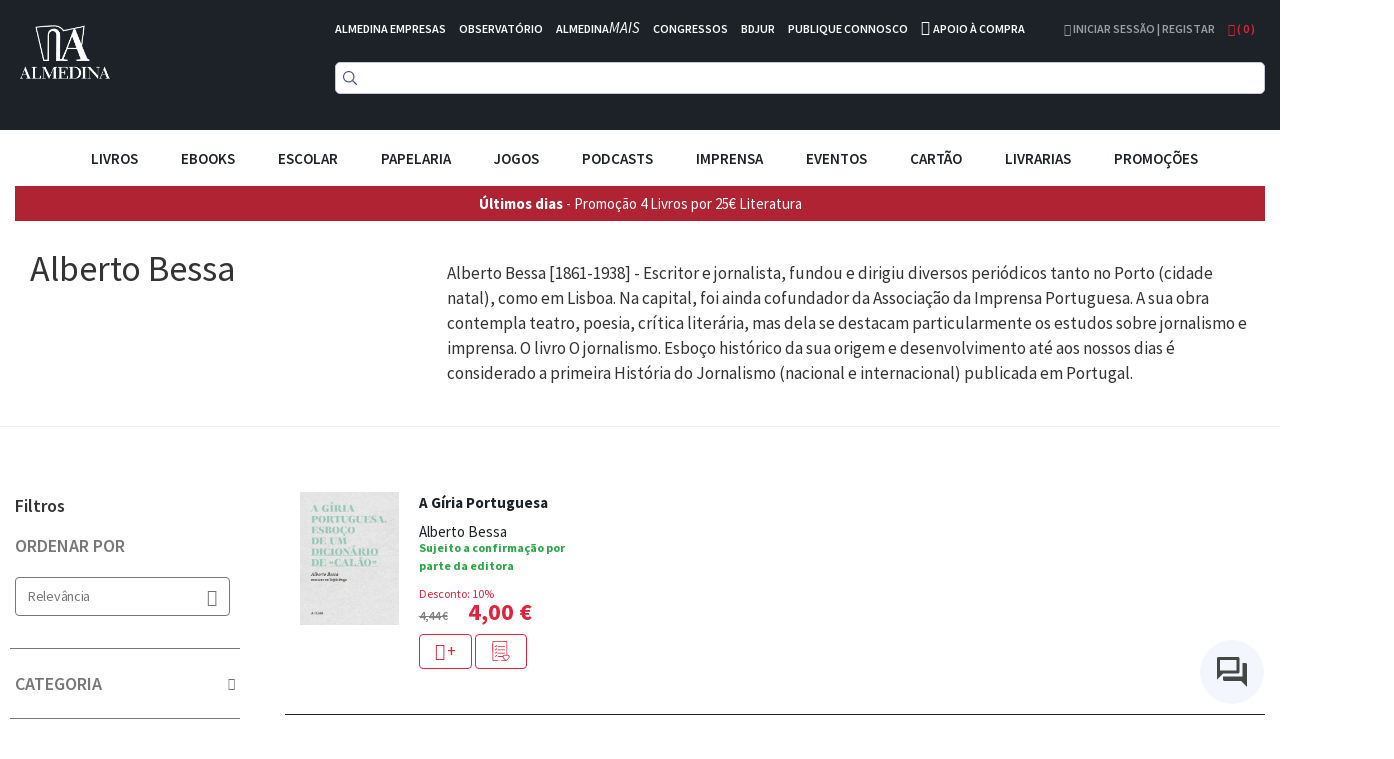

--- FILE ---
content_type: text/html; charset=UTF-8
request_url: https://www.almedina.net/autor/alberto-bessa-1674057098
body_size: 20964
content:
<!doctype html>
<html lang="pt">
    <head >
        <script>
    var LOCALE = 'pt\u002DPT';
    var BASE_URL = 'https\u003A\u002F\u002Fwww.almedina.net\u002F';
    var require = {
        'baseUrl': 'https\u003A\u002F\u002Fd3cr86nr52kve0.cloudfront.net\u002Fstatic\u002Fversion1762941780\u002Ffrontend\u002FToogas\u002FDefault\u002Fpt_PT'
    };</script>        <meta charset="utf-8"/>
<meta name="title" content="Alberto Bessa"/>
<meta name="robots" content="INDEX,FOLLOW"/>
<meta name="viewport" content="width=device-width, initial-scale=1.0, maximum-scale=1.0, user-scalable=no"/>
<meta name="format-detection" content="telephone=no"/>
<title>Alberto Bessa</title>
<link  rel="stylesheet" type="text/css"  media="all" href="https://d3cr86nr52kve0.cloudfront.net/static/version1762941780/frontend/Toogas/Default/pt_PT/Toogas_Core/css/bootstrap.min.css" />
<link  rel="stylesheet" type="text/css"  media="all" href="https://d3cr86nr52kve0.cloudfront.net/static/version1762941780/frontend/Toogas/Default/pt_PT/Toogas_Core/css/jquery-ui.min.css" />
<link  rel="stylesheet" type="text/css"  media="all" href="https://d3cr86nr52kve0.cloudfront.net/static/version1762941780/frontend/Toogas/Default/pt_PT/Toogas_Core/css/fontawesome.min.css" />
<link  rel="stylesheet" type="text/css"  media="all" href="https://d3cr86nr52kve0.cloudfront.net/static/version1762941780/frontend/Toogas/Default/pt_PT/Toogas_Core/css/reset_bootstrap.min.css" />
<link  rel="stylesheet" type="text/css"  media="all" href="https://d3cr86nr52kve0.cloudfront.net/static/version1762941780/frontend/Toogas/Default/pt_PT/Toogas_Core/css/alertify.min.css" />
<link  rel="stylesheet" type="text/css"  media="all" href="https://d3cr86nr52kve0.cloudfront.net/static/version1762941780/frontend/Toogas/Default/pt_PT/Toogas_Core/css/slick.min.css" />
<link  rel="stylesheet" type="text/css"  media="all" href="https://d3cr86nr52kve0.cloudfront.net/static/version1762941780/frontend/Toogas/Default/pt_PT/Toogas_Core/css/slick-theme.min.css" />
<link  rel="stylesheet" type="text/css"  media="all" href="https://d3cr86nr52kve0.cloudfront.net/static/version1762941780/frontend/Toogas/Default/pt_PT/Toogas_Core/css/project.min.css" />
<link  rel="stylesheet" type="text/css"  media="all" href="https://d3cr86nr52kve0.cloudfront.net/static/version1762941780/_cache/merged/3a4f8e502da4e27515f69dcc539aecbc.min.css" />
<script  type="text/javascript"  src="https://d3cr86nr52kve0.cloudfront.net/static/version1762941780/_cache/merged/ce0938b459c5f8997de19e7c92874f44.min.js"></script>
<script  type="text/javascript"  src="https://d3cr86nr52kve0.cloudfront.net/static/version1762941780/frontend/Toogas/Default/pt_PT/Toogas_Core/js/jquery.min.js"></script>
<script  type="text/javascript"  src="https://d3cr86nr52kve0.cloudfront.net/static/version1762941780/frontend/Toogas/Default/pt_PT/Toogas_Core/js/bootstrap.min.js"></script>
<script  type="text/javascript"  src="https://d3cr86nr52kve0.cloudfront.net/static/version1762941780/frontend/Toogas/Default/pt_PT/Toogas_Core/js/alertify.min.js"></script>
<script  type="text/javascript"  src="https://d3cr86nr52kve0.cloudfront.net/static/version1762941780/frontend/Toogas/Default/pt_PT/Toogas_Core/js/toogas.min.js"></script>
<script  type="text/javascript"  type="text/javascript" src="https://d3cr86nr52kve0.cloudfront.net/static/version1762941780/frontend/Toogas/Default/pt_PT/Almedina_ISearch/js/search.min.js"></script>
<link rel="preload" as="font" crossorigin="anonymous" href="https://d3cr86nr52kve0.cloudfront.net/static/version1762941780/frontend/Toogas/Default/pt_PT/fonts/opensans/light/opensans-300.woff2" />
<link rel="preload" as="font" crossorigin="anonymous" href="https://d3cr86nr52kve0.cloudfront.net/static/version1762941780/frontend/Toogas/Default/pt_PT/fonts/opensans/regular/opensans-400.woff2" />
<link rel="preload" as="font" crossorigin="anonymous" href="https://d3cr86nr52kve0.cloudfront.net/static/version1762941780/frontend/Toogas/Default/pt_PT/fonts/opensans/semibold/opensans-600.woff2" />
<link rel="preload" as="font" crossorigin="anonymous" href="https://d3cr86nr52kve0.cloudfront.net/static/version1762941780/frontend/Toogas/Default/pt_PT/fonts/opensans/bold/opensans-700.woff2" />
<link rel="preload" as="font" crossorigin="anonymous" href="https://d3cr86nr52kve0.cloudfront.net/static/version1762941780/frontend/Toogas/Default/pt_PT/fonts/Luma-Icons.woff2" />
<link  rel="icon" type="image/x-icon" href="https://d3cr86nr52kve0.cloudfront.net/media/favicon/default/favicon.ico" />
<link  rel="shortcut icon" type="image/x-icon" href="https://d3cr86nr52kve0.cloudfront.net/media/favicon/default/favicon.ico" />
<link  rel="stylesheet" type="text/css"  media="all" href="https://d3cr86nr52kve0.cloudfront.net/static/version1762941780/frontend/Toogas/Default/pt_PT/Almedina_ISearch/css/search.min.css"/>
<link  rel="stylesheet" type="text/css"  media="all" href="https://d3cr86nr52kve0.cloudfront.net/static/version1762941780/frontend/Toogas/Default/pt_PT/Almedina_ISearch/css/algolia-min.min.css"/>        
<!-- Google Tag Manager by MagePal -->
<script type="text/javascript">
    window.dataLayer = window.dataLayer || [];

</script>


<script type="text/x-magento-init">
    {
        "*": {
            "magepalGtmDatalayer": {
                "isCookieRestrictionModeEnabled": 0,
                "currentWebsite": 1,
                "cookieName": "user_allowed_save_cookie",
                "dataLayer": "dataLayer",
                "accountId": "GTM-MD5W9QHM",
                "data": [{"ecommerce":{"currencyCode":"EUR"},"pageType":"authorsmanager_listing_author","list":"other"}],
                "isGdprEnabled": 0,
                "gdprOption": 0,
                "addJsInHeader": 0,
                "containerCode": ""
            }
        }
    }
</script>
<!-- End Google Tag Manager by MagePal -->
    <script type="text/x-magento-init">
        {
            "*": {
                "Magento_PageCache/js/form-key-provider": {
                    "isPaginationCacheEnabled":
                        0                }
            }
        }
    </script>
<script src="//mkt.almedina.net/focus/3.js" type="text/javascript" charset="utf-8" async="async"></script>
<script src="//mkt.almedina.net/focus/4.js" type="text/javascript" charset="utf-8" async="async"></script>    </head>
    <body data-container="body"
          data-mage-init='{"loaderAjax": {}, "loader": { "icon": "https://d3cr86nr52kve0.cloudfront.net/static/version1762941780/frontend/Toogas/Default/pt_PT/images/loader-2.gif"}}'
        id="html-body" class="catalog-category-view authorsmanager-listing-author page-layout-2columns-left">
        
<!-- Google Tag Manager by MagePal -->
<noscript><iframe src="//www.googletagmanager.com/ns.html?id=GTM-MD5W9QHM"
height="0" width="0" style="display:none;visibility:hidden"></iframe></noscript>
<!-- End Google Tag Manager by MagePal -->
<div id="email"></div>
<script type="text/x-magento-init">
    {
    "*":
    {
            "Bss_FacebookPixel/js/code": {
                "id" : 1246544106081664,
                "action" : "authorsmanager_listing_author",
                "productData" : 404,
                "categoryData" : 404,
                "registration" : 404,
                "addToWishList" : 404,
                "initiateCheckout" : 404,
                "search" : 404,
                "orderData" : 404,
                "pageView" : "pass"
            }
        }
    }
</script>
<!-- Facebook Pixel Code -->
<noscript><img height="1" width="1" style="display:none" alt="Facebook Pixel"
               src="https://www.facebook.com/tr?id=1246544106081664&ev=PageView&noscript=1"
    /></noscript>
<!-- End Facebook Pixel Code -->
<div data-role="bss-fbpixel-subscribe" style="display:none;">
</div>
<span class="bss-subscribe-email" style="display:none;"></span>
<span class="bss-subscribe-id" style="display:none;"></span>
<script type="text/x-magento-init">
    {
        "[data-role='bss-fbpixel-subscribe']":
            {
                "Magento_Ui/js/core/app": {"components":{"bssFbpixelsSubscribe":{"component":"Bss_FacebookPixel\/js\/subscribe"}}}            }
    }
</script>
<div data-role="bss-fbpixel-atc" style="display:none;">

</div>
<script type="text/x-magento-init">
    {
        "[data-role='bss-fbpixel-atc']":
            {
                "Magento_Ui/js/core/app": {"components":{"bssFbpixelsAtc":{"component":"Bss_FacebookPixel\/js\/atc"}}}            }
    }
</script>

<script type="text/x-magento-init">
    {
        "*": {
            "Magento_PageBuilder/js/widget-initializer": {
                "config": {"[data-content-type=\"slider\"][data-appearance=\"default\"]":{"Magento_PageBuilder\/js\/content-type\/slider\/appearance\/default\/widget":false},"[data-content-type=\"map\"]":{"Magento_PageBuilder\/js\/content-type\/map\/appearance\/default\/widget":false},"[data-content-type=\"row\"]":{"Magento_PageBuilder\/js\/content-type\/row\/appearance\/default\/widget":false},"[data-content-type=\"tabs\"]":{"Magento_PageBuilder\/js\/content-type\/tabs\/appearance\/default\/widget":false},"[data-content-type=\"slide\"]":{"Magento_PageBuilder\/js\/content-type\/slide\/appearance\/default\/widget":{"buttonSelector":".pagebuilder-slide-button","showOverlay":"hover","dataRole":"slide"}},"[data-content-type=\"banner\"]":{"Magento_PageBuilder\/js\/content-type\/banner\/appearance\/default\/widget":{"buttonSelector":".pagebuilder-banner-button","showOverlay":"hover","dataRole":"banner"}},"[data-content-type=\"buttons\"]":{"Magento_PageBuilder\/js\/content-type\/buttons\/appearance\/inline\/widget":false},"[data-content-type=\"products\"][data-appearance=\"carousel\"]":{"Magento_PageBuilder\/js\/content-type\/products\/appearance\/carousel\/widget":false}},
                "breakpoints": {"desktop":{"label":"Desktop","stage":true,"default":true,"class":"desktop-switcher","icon":"Magento_PageBuilder::css\/images\/switcher\/switcher-desktop.svg","conditions":{"min-width":"1024px"},"options":{"products":{"default":{"slidesToShow":"5"}}}},"tablet":{"conditions":{"max-width":"1024px","min-width":"768px"},"options":{"products":{"default":{"slidesToShow":"4"},"continuous":{"slidesToShow":"3"}}}},"mobile":{"label":"Mobile","stage":true,"class":"mobile-switcher","icon":"Magento_PageBuilder::css\/images\/switcher\/switcher-mobile.svg","media":"only screen and (max-width: 768px)","conditions":{"max-width":"768px","min-width":"640px"},"options":{"products":{"default":{"slidesToShow":"3"}}}},"mobile-small":{"conditions":{"max-width":"640px"},"options":{"products":{"default":{"slidesToShow":"2"},"continuous":{"slidesToShow":"1"}}}}}            }
        }
    }
</script>

<div class="cookie-status-message" id="cookie-status">
    The store will not work correctly in the case when cookies are disabled.</div>
<script type="text&#x2F;javascript">document.querySelector("#cookie-status").style.display = "none";</script>
<script type="text/x-magento-init">
    {
        "*": {
            "cookieStatus": {}
        }
    }
</script>

<script type="text/x-magento-init">
    {
        "*": {
            "mage/cookies": {
                "expires": null,
                "path": "\u002F",
                "domain": ".www.almedina.net",
                "secure": true,
                "lifetime": "3600"
            }
        }
    }
</script>
    <noscript>
        <div class="message global noscript">
            <div class="content">
                <p>
                    <strong>O JavaScript parece estar desativado no seu browser.</strong>
                    <span>
                        Para usufruir da melhor experiência no nosso site, certifique-se que ativa o JavaScript no seu browser.                    </span>
                </p>
            </div>
        </div>
    </noscript>

<script>
    window.cookiesConfig = window.cookiesConfig || {};
    window.cookiesConfig.secure = true;
</script><script>    require.config({
        map: {
            '*': {
                wysiwygAdapter: 'mage/adminhtml/wysiwyg/tiny_mce/tinymce5Adapter'
            }
        }
    });</script><script>
    require.config({
        paths: {
            googleMaps: 'https\u003A\u002F\u002Fmaps.googleapis.com\u002Fmaps\u002Fapi\u002Fjs\u003Fv\u003D3\u0026key\u003D'
        },
        config: {
            'Magento_PageBuilder/js/utils/map': {
                style: ''
            },
            'Magento_PageBuilder/js/content-type/map/preview': {
                apiKey: '',
                apiKeyErrorMessage: 'You\u0020must\u0020provide\u0020a\u0020valid\u0020\u003Ca\u0020href\u003D\u0027https\u003A\u002F\u002Fwww.almedina.net\u002Fadminhtml\u002Fsystem_config\u002Fedit\u002Fsection\u002Fcms\u002F\u0023cms_pagebuilder\u0027\u0020target\u003D\u0027_blank\u0027\u003EGoogle\u0020Maps\u0020API\u0020key\u003C\u002Fa\u003E\u0020to\u0020use\u0020a\u0020map.'
            },
            'Magento_PageBuilder/js/form/element/map': {
                apiKey: '',
                apiKeyErrorMessage: 'You\u0020must\u0020provide\u0020a\u0020valid\u0020\u003Ca\u0020href\u003D\u0027https\u003A\u002F\u002Fwww.almedina.net\u002Fadminhtml\u002Fsystem_config\u002Fedit\u002Fsection\u002Fcms\u002F\u0023cms_pagebuilder\u0027\u0020target\u003D\u0027_blank\u0027\u003EGoogle\u0020Maps\u0020API\u0020key\u003C\u002Fa\u003E\u0020to\u0020use\u0020a\u0020map.'
            },
        }
    });
</script>

<script>
    require.config({
        shim: {
            'Magento_PageBuilder/js/utils/map': {
                deps: ['googleMaps']
            }
        }
    });
</script>
<div class="page-wrapper"><style>
    .product-slider-holder {
        opacity: 0;
        visibility: hidden;
        transition: opacity 1s ease;
        -webkit-transition: opacity 1s ease;
        max-height: 230px;
        overflow-y: hidden;
    }
    .home-slider .slider-holder {
        opacity: 0;
        visibility: hidden;
        transition: opacity 1s ease;
        -webkit-transition: opacity 1s ease;
        max-height: 293px;
        overflow-y: hidden;
    }
    .home-slider .slick-initialized {
        visibility: visible;
        opacity: 1;
    }

    .product-slider-holder.slick-initialized {
        visibility: visible;
        opacity: 1;
    }

.df-aside {
   padding-top: 30px;
}

.df-panel {
   border: lightgrey 1px solid;
}

.df-panel__title {
   color: black;
   background: lightgrey;
}
.df-icon {
   display:none !important;
}

.df-card a:hover {
   text-decoration:none !important;
}

.df-card-discount {
   font-size:12px;
   color:#dc263d;
   margin-bottom:8px;
}

.df-card-availability {
   font-size:12px;
   color:#28a745;
   font-weight:700;
}

.df-embedded .df-embedded__content .df-main #df-pager__embedded .df-pagination .df-page.df-page--disabled:not(:first-child):not(:first-child) span[data-page] {
   background:lightgrey;
}

.df-card-ebook {
  font-size:10px;
  color: darkgrey;
}

.df-embedded .df-panel[data-collapse=true] .df-selected-filters__content .df-slider, .df-embedded .df-panel[data-collapse=true] .df-selected-filters__content .df-term:not([data-selected]), .df-embedded .df-panel[data-collapse=true] .df-selected-filters__content [data-toggle-extra-content], .df-embedded .df-selected-filters[data-collapse=true] .df-panel__content .df-slider, .df-embedded .df-selected-filters[data-collapse=true] .df-panel__content .df-term:not([data-selected]), .df-embedded .df-selected-filters[data-collapse=true] .df-panel__content [data-toggle-extra-content], .df-embedded .df-selected-filters[data-collapse=true] .df-selected-filters__content .df-slider, .df-embedded .df-selected-filters[data-collapse=true] .df-selected-filters__content .df-term:not([data-selected]), .df-embedded .df-selected-filters[data-collapse=true] .df-selected-filters__content [data-toggle-extra-content], .df-mobile .df-panel[data-collapse=true] .df-selected-filters__content .df-slider, .df-mobile .df-panel[data-collapse=true] .df-selected-filters__content .df-term:not([data-selected]), .df-mobile .df-panel[data-collapse=true] .df-selected-filters__content [data-toggle-extra-content], .df-mobile .df-selected-filters[data-collapse=true] .df-panel__content .df-slider, .df-mobile .df-selected-filters[data-collapse=true] .df-panel__content .df-term:not([data-selected]), .df-mobile .df-selected-filters[data-collapse=true] .df-panel__content [data-toggle-extra-content], .df-mobile .df-selected-filters[data-collapse=true] .df-selected-filters__content .df-slider, .df-mobile .df-selected-filters[data-collapse=true] .df-selected-filters__content .df-term:not([data-selected]), .df-mobile .df-selected-filters[data-collapse=true] .df-selected-filters__content [data-toggle-extra-content], .df-panel[data-collapse=true] .df-embedded .df-selected-filters__content .df-slider, .df-panel[data-collapse=true] .df-embedded .df-selected-filters__content .df-term:not([data-selected]), .df-panel[data-collapse=true] .df-embedded .df-selected-filters__content [data-toggle-extra-content], .df-panel[data-collapse=true] .df-mobile .df-selected-filters__content .df-slider, .df-panel[data-collapse=true] .df-mobile .df-selected-filters__content .df-term:not([data-selected]), .df-panel[data-collapse=true] .df-mobile .df-selected-filters__content [data-toggle-extra-content], .df-panel[data-collapse=true] .df-panel__content .df-slider, .df-panel[data-collapse=true] .df-panel__content .df-term:not([data-selected]), .df-panel[data-collapse=true] .df-panel__content [data-toggle-extra-content] {
    display: flex !important;
}


</style>
<script>
    var BASE_URL = "https://www.almedina.net/";
    var customerSession = {
        isLoggedIn: ''
    };
    window.ajaxSelectors = {
        minicart: {
            content: '.miniCartContainer',
            qty: '.items-qty'
        },
        wishlistpage: {
            content: '.column.main'
        },
        cartpage: {
            content: '.checkout-cart-index .column.main'
        }
    };
</script>
<!-- Site preLoader / initial loader -->

<!-- /Site Loader -->
<!-- Site Loader / ajax loader / transparent -->
<div id="site-loader"><div class="lds-ellipsis"><div></div><div></div><div></div><div></div></div></div>
<!-- /Site Loader -->
<header>
    <div class="header-container">
        <div class="container-fluid page-container">
            <div class="row has-padding-small">
                <div class="col-xs-3">
                    <div class="logo-holder">
                            <a class="logo" href="https://www.almedina.net/" title="">
        <img src="https://d3cr86nr52kve0.cloudfront.net/media/logo/default/logo.png"
             title=""
             alt=""
             class="img-responsive"
        />
    </a>
                    </div>
                </div>
                <div class="col-xs-9">
                    <div class="header-links white is-inline has-padding-smaller-bottom hidden-xs">
                        <ul class="list-inline">
<li class="headerlink-item"><a style="color: #fff;" title="" href="https://www.almedina.net/almedina-empresas">ALMEDINA EMPRESAS</a></li>
<li class="headerlink-item"><a style="color: #fff;" title="O mundo por especialistas" href="//observatorio.almedina.net">OBSERVATÓRIO</a></li>
<li class="headerlink-item"><a style="color: #fff;" title="O poder da formação presencial e online" href="//www.almedina.net/mais/">ALMEDINA<i>MAIS</i></a></li>
<li class="headerlink-item"><a style="color: #fff;" title="A partilha de conhecimento, num fórum de e para especialistas" href="//www.almedina.net/congressos/">CONGRESSOS</a></li>
<li class="headerlink-item"><a style="color: #fff;" title="O seu serviço digital jurídico" href="//www.almedina.net/bdjur-hp/">BDJUR</a></li>
<li class="headerlink-item"><a style="color: #fff;" title="O espaço de proximidade entre autores e a Almedina" href="//autor.grupoalmedina.net/">PUBLIQUE CONNOSCO</a></li>
<li class="headerlink-item"><i class="fa fa-phone"></i> <a style="color: #fff;" title="Apoio à Compra" href="https://www.almedina.net/apoio-compra">APOIO À COMPRA</a></li>
</ul>                    </div>
                    <div class="header-right pull-right">
                        <div class="dropdown user-dropdown-holder is-inline">
                                                            <a href="https://www.almedina.net/customer/account/" title="Iniciar Sessão | Registar">
                                    <i aria-hidden="true" class="fa fa-user"></i> Iniciar Sessão | Registar                                </a>
                                                    </div>

                        <div class="dropdown cart-dropdown-holder is-inline">
                            <a class="dropdown-toggle" href="#" id="cart-dropdown" data-toggle="dropdown">
                                <i aria-hidden="true" class="fa fa-shopping-bag"></i> ( <span class="items-qty">0</span> )
                            </a>
                            <div class="dropdown-menu dropdown-menu-right minicart-container" role="menu" aria-labelledby="cart-dropdown">
                                
<div data-block="minicart" class="minicart-wrapper">

    <div class="block block-minicart empty"
         data-role="dropdownDialog"
         data-mage-init='{"dropdownDialog":{
            "appendTo":"[data-block=minicart]",
            "triggerTarget":".showcart",
            "timeout": "2000",
            "closeOnMouseLeave": false,
            "closeOnEscape": true,
            "triggerClass":"active",
            "parentClass":"active",
            "buttons":[]}}'>
        <div id="minicart-content-wrapper" data-bind="scope: 'minicart_content'">
            <!-- ko template: getTemplate() --><!-- /ko -->
        </div>
            </div>

    <script>
        window.checkout = {"shoppingCartUrl":"https:\/\/www.almedina.net\/checkout\/cart\/","checkoutUrl":"https:\/\/www.almedina.net\/checkout\/","updateItemQtyUrl":"https:\/\/www.almedina.net\/checkout\/sidebar\/updateItemQty\/","removeItemUrl":"https:\/\/www.almedina.net\/checkout\/sidebar\/removeItem\/","imageTemplate":"Magento_Catalog\/product\/image_with_borders","baseUrl":"https:\/\/www.almedina.net\/","minicartMaxItemsVisible":5,"websiteId":"1","maxItemsToDisplay":10,"storeId":"1","storeGroupId":"1","customerLoginUrl":"https:\/\/www.almedina.net\/customer\/account\/login\/referer\/aHR0cHM6Ly93d3cuYWxtZWRpbmEubmV0L2F1dG9yL2FsYmVydG8tYmVzc2EtMTY3NDA1NzA5OC8%2C\/","isRedirectRequired":false,"autocomplete":"off","captcha":{"user_login":{"isCaseSensitive":false,"imageHeight":50,"imageSrc":"","refreshUrl":"https:\/\/www.almedina.net\/captcha\/refresh\/","isRequired":false,"timestamp":1769748332}}};
    </script>
    <script type="text/x-magento-init">
    {
        "[data-block='minicart']": {
            "Magento_Ui/js/core/app": {"components":{"minicart_content":{"children":{"subtotal.container":{"children":{"subtotal":{"children":{"subtotal.totals":{"config":{"display_cart_subtotal_incl_tax":1,"display_cart_subtotal_excl_tax":0,"template":"Magento_Tax\/checkout\/minicart\/subtotal\/totals"},"children":{"subtotal.totals.msrp":{"component":"Magento_Msrp\/js\/view\/checkout\/minicart\/subtotal\/totals","config":{"displayArea":"minicart-subtotal-hidden","template":"Magento_Msrp\/checkout\/minicart\/subtotal\/totals"}}},"component":"Magento_Tax\/js\/view\/checkout\/minicart\/subtotal\/totals"}},"component":"uiComponent","config":{"template":"Magento_Checkout\/minicart\/subtotal"}}},"component":"uiComponent","config":{"displayArea":"subtotalContainer"}},"item.renderer":{"component":"Magento_Checkout\/js\/view\/cart-item-renderer","config":{"displayArea":"defaultRenderer","template":"Magento_Checkout\/minicart\/item\/default"},"children":{"item.image":{"component":"Magento_Catalog\/js\/view\/image","config":{"template":"Magento_Catalog\/product\/image","displayArea":"itemImage"}},"checkout.cart.item.price.sidebar":{"component":"uiComponent","config":{"template":"Magento_Checkout\/minicart\/item\/price","displayArea":"priceSidebar"}}}},"extra_info":{"component":"uiComponent","config":{"displayArea":"extraInfo"}},"promotion":{"component":"uiComponent","config":{"displayArea":"promotion"}}},"config":{"itemRenderer":{"default":"defaultRenderer","simple":"defaultRenderer","virtual":"defaultRenderer"},"template":"Magento_Checkout\/minicart\/content"},"component":"Magento_Checkout\/js\/view\/minicart"}},"types":[]}        },
        "*": {
            "Magento_Ui/js/block-loader": "https://d3cr86nr52kve0.cloudfront.net/static/version1762941780/frontend/Toogas/Default/pt_PT/images/loader-1.gif"
        }
    }
    </script>
</div>


                            </div>
                        </div>
                    </div>

                    <div>
                        <div class="search-form">
                            
<div class="block block-search text-center">
  <div class="block block-content">
<!--    <form class="form minisearch" id="search_mini_form" onKeyPress="if (event.which == 13) return false;" method="get">
        <input id="doosearch" type="text" name="q"
        value=""
        placeholder="Pesquise o seu produto"
        class="input-text form-control" maxlength="128"
        role="combobox" aria-haspopup="false" aria-autocomplete="both" autocomplete="off"
        data-block="autocomplete-form" /> -->
	<div id="instant-searchbox"></div>
      <!--            <button type="submit"
                    title="Pesquisa"
                    class="action search btn btn-custom-primary">
                <i aria-hidden="true" class="fa fa-search"></i>
            </button>
      <button type="button" title="Fechar" class="btn btn-custom-primary" id="close-doofinder-layer" aria-label="close"
        style="display:none;">
        <i aria-hidden="true" class="fa fa-close"></i>
      </button>
          </form>
    <div id="search_autocomplete" class="search-autocomplete"></div>-->
  </div>
</div>

<!--
<script type="text/x-magento-init">
{
    "#search" :
    {
        "quickSearch" :
        {
            "formSelector":"#search_mini_form",
            "url":"https://www.almedina.net/search/ajax/suggest/",
            "destinationSelector":"#search_autocomplete",
            "templates": {"term":{"title":"Termos pesquisados","template":"Smile_ElasticsuiteCore\/autocomplete\/term"},"product":{"title":"Produtos","template":"Smile_ElasticsuiteCatalog\/autocomplete\/product"},"category":{"title":"Categorias","template":"Smile_ElasticsuiteCatalog\/autocomplete\/category"},"product_attribute":{"title":"Atributos","template":"Smile_ElasticsuiteCatalog\/autocomplete\/product-attribute","titleRenderer":"Smile_ElasticsuiteCatalog\/js\/autocomplete\/product-attribute"}},
            "priceFormat" : {"pattern":"%s\u00a0\u20ac","precision":2,"requiredPrecision":2,"decimalSymbol":",","groupSymbol":"\u00a0","groupLength":3,"integerRequired":false}        }
    }
}
</script>
-->

<script type="text/javascript">
  function focusSearchField() {
    require([
      'jquery'
    ], function ($) {
      $('#search_mini_form input#search').focus();
    });
  }
</script>

<!--<script src="https://eu1-config.doofinder.com/2.x/47bb5f9d-60e8-436b-8d21-23fb736d7be3.js" async></script>-->
                        </div>
                    </div>
                </div>
            </div>
	    <!--InstantSearh -->

        <div class="instant-searchpanel ais-InstantSearch page-container">
            <div id="instant-current-refinements"></div>
            <div class="instant-filters"><button class="instant-filterbutton show-filters-btn">Mostrar Filtros</button>
            </div>


            <div class="instant-left-panel">

                <div id="instant-categories-list"></div>

                <div id="instant-discount-list"></div>

                <div id="instant-autor-list"></div>

                <div id="instant-brand-list"></div>

                <div id="instant-colec-list"></div>
            </div>

            <div class="instant-right-panel">
                <div id="instant-stats"></div>
                <div id="instant-hits"></div>

            </div>
            <div class="instant-clearfix"></div>
        </div>

        </div>
    </div>

    <div class="mobile-menu-blackner"></div>

    <div class="container-fluid page-container main-menu-wrapper">
        <div class="mobile-menu-toggler">
            <i aria-hidden="true" class="fa fa-bars fa-2x"></i>
        </div>
        <nav class="navigation main-menu-container">
            <ul class="list-inline text-center main-menu-container">
                <li class="mobile-menu-toggler-holder text-right">
                    <div class="mobile-menu-toggler">
                        <i aria-hidden="true" class="fa fa-times"></i>
                    </div>
                </li>
                                        <li class="level0 category-item level-top parent">
                                                            <div class="mobile-plus plus">+</div>
                                                                <a href="https://www.almedina.net/livros.html" class="level-top">
                                    <span style="font-size:15px;">Livros</span>
                                </a>

                                <ul class="level0 submenu">
                                                                                                                                                                <li class="level1 category-item parent">
                                                <div class="mobile-plus plus">+</div>
                                                <a href="https://www.almedina.net/livros/arte.html">
                                                    <span>Artes</span>
                                                </a>
                                                <ul class="level1 submenu">
                                                                                                            <li class="level2 category-item">
                                                            <a href="https://www.almedina.net/livros/arte/arquitectura.html">
                                                                <span>Arquitectura</span>
                                                            </a>
                                                        </li>
                                                                                                            <li class="level2 category-item">
                                                            <a href="https://www.almedina.net/livros/arte/arte.html">
                                                                <span>Arte</span>
                                                            </a>
                                                        </li>
                                                                                                            <li class="level2 category-item">
                                                            <a href="https://www.almedina.net/livros/arte/musica.html">
                                                                <span>Música</span>
                                                            </a>
                                                        </li>
                                                                                                            <li class="level2 category-item">
                                                            <a href="https://www.almedina.net/livros/arte/teatro.html">
                                                                <span>Teatro</span>
                                                            </a>
                                                        </li>
                                                                                                            <li class="level2 category-item">
                                                            <a href="https://www.almedina.net/livros/arte/pintura.html">
                                                                <span>Pintura</span>
                                                            </a>
                                                        </li>
                                                                                                            <li class="level2 category-item">
                                                            <a href="https://www.almedina.net/livros/arte/fotografia.html">
                                                                <span>Fotografia</span>
                                                            </a>
                                                        </li>
                                                                                                            <li class="level2 category-item">
                                                            <a href="https://www.almedina.net/livros/arte/cinema.html">
                                                                <span>Cinema</span>
                                                            </a>
                                                        </li>
                                                                                                            <li class="level2 category-item">
                                                            <a href="https://www.almedina.net/livros/arte/design.html">
                                                                <span>Design</span>
                                                            </a>
                                                        </li>
                                                                                                            <li class="level2 category-item">
                                                            <a href="https://www.almedina.net/livros/arte/historia-da-arte.html">
                                                                <span>História da Arte</span>
                                                            </a>
                                                        </li>
                                                                                                    </ul>
                                            </li>
                                                                                                                                                                                                        <li class="level1 category-item">
                                                <a href="https://www.almedina.net/livros/banda-desenhada.html">
                                                    <span>Banda Desenhada</span>
                                                </a>
                                            </li>
                                                                                                                                                                                                        <li class="level1 category-item parent">
                                                <div class="mobile-plus plus">+</div>
                                                <a href="https://www.almedina.net/livros/ciencias.html">
                                                    <span>Ciências</span>
                                                </a>
                                                <ul class="level1 submenu">
                                                                                                            <li class="level2 category-item">
                                                            <a href="https://www.almedina.net/livros/ciencias/fisica.html">
                                                                <span>Física</span>
                                                            </a>
                                                        </li>
                                                                                                            <li class="level2 category-item">
                                                            <a href="https://www.almedina.net/livros/ciencias/matematica.html">
                                                                <span>Matemática</span>
                                                            </a>
                                                        </li>
                                                                                                            <li class="level2 category-item">
                                                            <a href="https://www.almedina.net/livros/ciencias/medicina.html">
                                                                <span>Medicina</span>
                                                            </a>
                                                        </li>
                                                                                                            <li class="level2 category-item">
                                                            <a href="https://www.almedina.net/livros/ciencias/medicina-veterinaria.html">
                                                                <span>Medicina Veterinária</span>
                                                            </a>
                                                        </li>
                                                                                                            <li class="level2 category-item">
                                                            <a href="https://www.almedina.net/livros/ciencias/quimica.html">
                                                                <span>Química</span>
                                                            </a>
                                                        </li>
                                                                                                            <li class="level2 category-item">
                                                            <a href="https://www.almedina.net/livros/ciencias/tecnologia-ciencia-geral.html">
                                                                <span>Tecnologia e Ciência em geral</span>
                                                            </a>
                                                        </li>
                                                                                                            <li class="level2 category-item">
                                                            <a href="https://www.almedina.net/livros/ciencias/estatistica.html">
                                                                <span>Estatística</span>
                                                            </a>
                                                        </li>
                                                                                                            <li class="level2 category-item">
                                                            <a href="https://www.almedina.net/livros/ciencias/informatica.html">
                                                                <span>Informática</span>
                                                            </a>
                                                        </li>
                                                                                                            <li class="level2 category-item">
                                                            <a href="https://www.almedina.net/livros/ciencias/biologia.html">
                                                                <span>Biologia</span>
                                                            </a>
                                                        </li>
                                                                                                            <li class="level2 category-item">
                                                            <a href="https://www.almedina.net/livros/ciencias/engenharia.html">
                                                                <span>Engenharia</span>
                                                            </a>
                                                        </li>
                                                                                                            <li class="level2 category-item">
                                                            <a href="https://www.almedina.net/livros/ciencias/geografia.html">
                                                                <span>Geografia</span>
                                                            </a>
                                                        </li>
                                                                                                    </ul>
                                            </li>
                                                                                                                                                                                                        <li class="level1 category-item parent">
                                                <div class="mobile-plus plus">+</div>
                                                <a href="https://www.almedina.net/livros/ciencias-economicas.html">
                                                    <span>Ciências Económicas</span>
                                                </a>
                                                <ul class="level1 submenu">
                                                                                                            <li class="level2 category-item">
                                                            <a href="https://www.almedina.net/livros/ciencias-economicas/administracao-gestao.html">
                                                                <span>Administração e Gestão</span>
                                                            </a>
                                                        </li>
                                                                                                            <li class="level2 category-item">
                                                            <a href="https://www.almedina.net/livros/ciencias-economicas/contabilidade.html">
                                                                <span>Contabilidade</span>
                                                            </a>
                                                        </li>
                                                                                                            <li class="level2 category-item">
                                                            <a href="https://www.almedina.net/livros/ciencias-economicas/economia.html">
                                                                <span>Economia</span>
                                                            </a>
                                                        </li>
                                                                                                            <li class="level2 category-item">
                                                            <a href="https://www.almedina.net/livros/ciencias-economicas/marketing.html">
                                                                <span>Marketing</span>
                                                            </a>
                                                        </li>
                                                                                                    </ul>
                                            </li>
                                                                                                                                                                                                        <li class="level1 category-item parent">
                                                <div class="mobile-plus plus">+</div>
                                                <a href="https://www.almedina.net/livros/ciencias-sociais-humanas.html">
                                                    <span>Ciências Sociais e Humanas</span>
                                                </a>
                                                <ul class="level1 submenu">
                                                                                                            <li class="level2 category-item">
                                                            <a href="https://www.almedina.net/livros/ciencias-sociais-humanas/biografias.html">
                                                                <span>Biografias</span>
                                                            </a>
                                                        </li>
                                                                                                            <li class="level2 category-item">
                                                            <a href="https://www.almedina.net/livros/ciencias-sociais-humanas/filosofia.html">
                                                                <span>Filosofia</span>
                                                            </a>
                                                        </li>
                                                                                                            <li class="level2 category-item">
                                                            <a href="https://www.almedina.net/livros/ciencias-sociais-humanas/historia.html">
                                                                <span>História</span>
                                                            </a>
                                                        </li>
                                                                                                            <li class="level2 category-item">
                                                            <a href="https://www.almedina.net/livros/ciencias-sociais-humanas/psicologia.html">
                                                                <span>Psicologia</span>
                                                            </a>
                                                        </li>
                                                                                                            <li class="level2 category-item">
                                                            <a href="https://www.almedina.net/livros/ciencias-sociais-humanas/ciencia-politica.html">
                                                                <span>Ciência Política</span>
                                                            </a>
                                                        </li>
                                                                                                            <li class="level2 category-item">
                                                            <a href="https://www.almedina.net/livros/ciencias-sociais-humanas/religiao.html">
                                                                <span>Religião</span>
                                                            </a>
                                                        </li>
                                                                                                            <li class="level2 category-item">
                                                            <a href="https://www.almedina.net/livros/ciencias-sociais-humanas/sociologia.html">
                                                                <span>Sociologia</span>
                                                            </a>
                                                        </li>
                                                                                                            <li class="level2 category-item">
                                                            <a href="https://www.almedina.net/livros/ciencias-sociais-humanas/outros-csh.html">
                                                                <span>Outros temas ciências Sociais e Humanas</span>
                                                            </a>
                                                        </li>
                                                                                                    </ul>
                                            </li>
                                                                                                                                                                                                        <li class="level1 category-item parent">
                                                <div class="mobile-plus plus">+</div>
                                                <a href="https://www.almedina.net/livros/direito-1558092318.html">
                                                    <span>Direito</span>
                                                </a>
                                                <ul class="level1 submenu">
                                                                                                            <li class="level2 category-item">
                                                            <a href="https://www.almedina.net/livros/direito/direito-administrativo.html">
                                                                <span>Direito Administrativo</span>
                                                            </a>
                                                        </li>
                                                                                                            <li class="level2 category-item">
                                                            <a href="https://www.almedina.net/livros/direito/direito-civil.html">
                                                                <span>Direito Civil</span>
                                                            </a>
                                                        </li>
                                                                                                            <li class="level2 category-item">
                                                            <a href="https://www.almedina.net/livros/direito/direito-comercial.html">
                                                                <span>Direito Comercial</span>
                                                            </a>
                                                        </li>
                                                                                                            <li class="level2 category-item">
                                                            <a href="https://www.almedina.net/livros/direito-1558092318/direito-do-trabalho-1558092321.html">
                                                                <span>Direito do Trabalho</span>
                                                            </a>
                                                        </li>
                                                                                                            <li class="level2 category-item">
                                                            <a href="https://www.almedina.net/livros/direito-1558092318/direito-financeiro-e-tribut-rio-1558092321.html">
                                                                <span>Direito Financeiro e Tributário</span>
                                                            </a>
                                                        </li>
                                                                                                            <li class="level2 category-item">
                                                            <a href="https://www.almedina.net/livros/direito-1558092318/direito-penal-1558092322.html">
                                                                <span>Direito Penal</span>
                                                            </a>
                                                        </li>
                                                                                                            <li class="level2 category-item">
                                                            <a href="https://www.almedina.net/livros/direito-1558092318/direito-processual-1558092323.html">
                                                                <span>Direito Processual</span>
                                                            </a>
                                                        </li>
                                                                                                            <li class="level2 category-item">
                                                            <a href="https://www.almedina.net/livros/direito/outros-direito.html">
                                                                <span>Outros temas de Direito</span>
                                                            </a>
                                                        </li>
                                                                                                    </ul>
                                            </li>
                                                                                                                                                                                                        <li class="level1 category-item parent">
                                                <div class="mobile-plus plus">+</div>
                                                <a href="https://www.almedina.net/livros/livros-praticos.html">
                                                    <span>Livros Práticos</span>
                                                </a>
                                                <ul class="level1 submenu">
                                                                                                            <li class="level2 category-item">
                                                            <a href="https://www.almedina.net/livros/livros-praticos/dicion-rios-e-gram-ticas-1558092420.html">
                                                                <span>Dicionários e Gramáticas</span>
                                                            </a>
                                                        </li>
                                                                                                            <li class="level2 category-item">
                                                            <a href="https://www.almedina.net/livros/livros-praticos/esoterismo-1558092420.html">
                                                                <span>Esoterismo</span>
                                                            </a>
                                                        </li>
                                                                                                            <li class="level2 category-item">
                                                            <a href="https://www.almedina.net/livros/livros-praticos/v-rios-1558092421.html">
                                                                <span>Vários</span>
                                                            </a>
                                                        </li>
                                                                                                            <li class="level2 category-item">
                                                            <a href="https://www.almedina.net/livros/livros-praticos/auto-ajuda-1558092421.html">
                                                                <span>Auto-Ajuda</span>
                                                            </a>
                                                        </li>
                                                                                                            <li class="level2 category-item">
                                                            <a href="https://www.almedina.net/livros/livros-praticos/sa-de-e-bem-estar-1558092421.html">
                                                                <span>Saúde e Bem Estar</span>
                                                            </a>
                                                        </li>
                                                                                                            <li class="level2 category-item">
                                                            <a href="https://www.almedina.net/livros/livros-praticos/desporto-e-jogos-1558092422.html">
                                                                <span>Desporto e Jogos</span>
                                                            </a>
                                                        </li>
                                                                                                            <li class="level2 category-item">
                                                            <a href="https://www.almedina.net/livros/livros-praticos/culin-ria-1558092422.html">
                                                                <span>Culinária</span>
                                                            </a>
                                                        </li>
                                                                                                            <li class="level2 category-item">
                                                            <a href="https://www.almedina.net/livros/livros-praticos/turismo-1558092423.html">
                                                                <span>Turismo</span>
                                                            </a>
                                                        </li>
                                                                                                            <li class="level2 category-item">
                                                            <a href="https://www.almedina.net/livros/livros-praticos/genealogia-1558092423.html">
                                                                <span>Genealogia</span>
                                                            </a>
                                                        </li>
                                                                                                    </ul>
                                            </li>
                                                                                                                                                                                                        <li class="level1 category-item parent">
                                                <div class="mobile-plus plus">+</div>
                                                <a href="https://www.almedina.net/livros/literatura.html">
                                                    <span>Literatura</span>
                                                </a>
                                                <ul class="level1 submenu">
                                                                                                            <li class="level2 category-item">
                                                            <a href="https://www.almedina.net/livros/literatura/romance-historico.html">
                                                                <span>Romance Histórico</span>
                                                            </a>
                                                        </li>
                                                                                                            <li class="level2 category-item">
                                                            <a href="https://www.almedina.net/livros/literatura/literatura.html">
                                                                <span>Literatura</span>
                                                            </a>
                                                        </li>
                                                                                                            <li class="level2 category-item">
                                                            <a href="https://www.almedina.net/livros/literatura/poesia.html">
                                                                <span>Poesia</span>
                                                            </a>
                                                        </li>
                                                                                                            <li class="level2 category-item">
                                                            <a href="https://www.almedina.net/livros/literatura/prosa-narrativa.html">
                                                                <span>Prosa Narrativa</span>
                                                            </a>
                                                        </li>
                                                                                                            <li class="level2 category-item">
                                                            <a href="https://www.almedina.net/livros/literatura/ensaio-liter-rio-1558092383.html">
                                                                <span>Ensaio Literário</span>
                                                            </a>
                                                        </li>
                                                                                                    </ul>
                                            </li>
                                                                                                                                                                                                        <li class="level1 category-item parent">
                                                <div class="mobile-plus plus">+</div>
                                                <a href="https://www.almedina.net/livros/pnl-e-educac-o-literaria.html">
                                                    <span>PNL e Educação Literária</span>
                                                </a>
                                                <ul class="level1 submenu">
                                                                                                            <li class="level2 category-item">
                                                            <a href="https://www.almedina.net/livros/pnl-e-educac-o-literaria/0-2-anos.html">
                                                                <span>PNL 0-2 anos</span>
                                                            </a>
                                                        </li>
                                                                                                            <li class="level2 category-item">
                                                            <a href="https://www.almedina.net/livros/pnl-e-educac-o-literaria/3-5-anos.html">
                                                                <span>PNL 3-5 anos</span>
                                                            </a>
                                                        </li>
                                                                                                            <li class="level2 category-item">
                                                            <a href="https://www.almedina.net/livros/pnl-e-educac-o-literaria/6-8-anos.html">
                                                                <span>PNL 6-8 anos</span>
                                                            </a>
                                                        </li>
                                                                                                            <li class="level2 category-item">
                                                            <a href="https://www.almedina.net/livros/pnl-e-educac-o-literaria/9-11-anos.html">
                                                                <span>PNL 9-11 anos</span>
                                                            </a>
                                                        </li>
                                                                                                            <li class="level2 category-item">
                                                            <a href="https://www.almedina.net/livros/pnl-e-educac-o-literaria/12-14-anos.html">
                                                                <span>PNL 12-14 anos</span>
                                                            </a>
                                                        </li>
                                                                                                            <li class="level2 category-item">
                                                            <a href="https://www.almedina.net/livros/pnl-e-educac-o-literaria/15-18-anos.html">
                                                                <span>PNL 15-18 anos</span>
                                                            </a>
                                                        </li>
                                                                                                            <li class="level2 category-item">
                                                            <a href="https://www.almedina.net/livros/pnl-e-educac-o-literaria/mais-de-18-anos.html">
                                                                <span>PNL Mais de 18 anos</span>
                                                            </a>
                                                        </li>
                                                                                                            <li class="level2 category-item">
                                                            <a href="https://www.almedina.net/livros/pnl-e-educac-o-literaria/educac-o-literaria.html">
                                                                <span>Educação Literária</span>
                                                            </a>
                                                        </li>
                                                                                                    </ul>
                                            </li>
                                                                                                                                                                                                        <li class="level1 category-item parent">
                                                <div class="mobile-plus plus">+</div>
                                                <a href="https://www.almedina.net/livros/infantil.html">
                                                    <span>Infantil</span>
                                                </a>
                                                <ul class="level1 submenu">
                                                                                                            <li class="level2 category-item">
                                                            <a href="https://www.almedina.net/livros/infantil/manuais-escolares-1558092418.html">
                                                                <span>Apoio Escolar</span>
                                                            </a>
                                                        </li>
                                                                                                            <li class="level2 category-item">
                                                            <a href="https://www.almedina.net/livros/infantil/literatura-infantil-e-juvenil-1558092419.html">
                                                                <span>Literatura Infantil e Juvenil</span>
                                                            </a>
                                                        </li>
                                                                                                            <li class="level2 category-item">
                                                            <a href="https://www.almedina.net/livros/infantil/livros-de-atividades-1558092419.html">
                                                                <span>Livros de Atividades</span>
                                                            </a>
                                                        </li>
                                                                                                            <li class="level2 category-item">
                                                            <a href="https://www.almedina.net/livros/infantil/ate-6-anos.html">
                                                                <span>Até 6 Anos</span>
                                                            </a>
                                                        </li>
                                                                                                            <li class="level2 category-item">
                                                            <a href="https://www.almedina.net/livros/infantil/7-9-anos.html">
                                                                <span>7-9 Anos</span>
                                                            </a>
                                                        </li>
                                                                                                            <li class="level2 category-item">
                                                            <a href="https://www.almedina.net/livros/infantil/mais-de-10-anos.html">
                                                                <span>Mais de 10 Anos</span>
                                                            </a>
                                                        </li>
                                                                                                    </ul>
                                            </li>
                                                                                                                                                                                                        <li class="level1 category-item parent">
                                                <div class="mobile-plus plus">+</div>
                                                <a href="https://www.almedina.net/livros/jogos-e-brinquedos-1558092448.html">
                                                    <span>Jogos e Brinquedos</span>
                                                </a>
                                                <ul class="level1 submenu">
                                                                                                            <li class="level2 category-item">
                                                            <a href="https://www.almedina.net/livros/jogos-e-brinquedos-1558092448/brinquedos-1558092448.html">
                                                                <span>Brinquedos</span>
                                                            </a>
                                                        </li>
                                                                                                            <li class="level2 category-item">
                                                            <a href="https://www.almedina.net/livros/jogos-e-brinquedos-1558092448/jogos-1558092449.html">
                                                                <span>Jogos</span>
                                                            </a>
                                                        </li>
                                                                                                    </ul>
                                            </li>
                                                                                                                                                                                                        <li class="level1 category-item parent">
                                                <div class="mobile-plus plus">+</div>
                                                <a href="https://www.almedina.net/livros/merchandising.html">
                                                    <span>Merchandising</span>
                                                </a>
                                                <ul class="level1 submenu">
                                                                                                            <li class="level2 category-item">
                                                            <a href="https://www.almedina.net/livros/merchandising/acessorios-de-leitura.html">
                                                                <span>Acessórios de Leitura</span>
                                                            </a>
                                                        </li>
                                                                                                            <li class="level2 category-item">
                                                            <a href="https://www.almedina.net/livros/merchandising/meias.html">
                                                                <span>Meias</span>
                                                            </a>
                                                        </li>
                                                                                                    </ul>
                                            </li>
                                                                                                            </ul>
                                                    </li>
                                            <li class="level0 category-item level-top parent">
                                                            <div class="mobile-plus plus">+</div>
                                                                <a href="https://www.almedina.net/ebooks-em-portugu-s-1558092351.html" class="level-top">
                                    <span style="font-size:15px;">Ebooks</span>
                                </a>

                                <ul class="level0 submenu">
                                                                                                                                                                <li class="level1 category-item parent">
                                                <div class="mobile-plus plus">+</div>
                                                <a href="https://www.almedina.net/ebooks-em-portugu-s-1558092351/arte-1558092359.html">
                                                    <span>Arte</span>
                                                </a>
                                                <ul class="level1 submenu">
                                                                                                            <li class="level2 category-item">
                                                            <a href="https://www.almedina.net/ebooks-em-portugu-s-1558092351/arte-1558092359/arte-1558092360.html">
                                                                <span>Arte</span>
                                                            </a>
                                                        </li>
                                                                                                            <li class="level2 category-item">
                                                            <a href="https://www.almedina.net/ebooks-em-portugu-s-1558092351/arte-1558092359/arquitectura-1558092360.html">
                                                                <span>Arquitectura</span>
                                                            </a>
                                                        </li>
                                                                                                            <li class="level2 category-item">
                                                            <a href="https://www.almedina.net/ebooks-em-portugu-s-1558092351/arte-1558092359/design-1558092360.html">
                                                                <span>Design</span>
                                                            </a>
                                                        </li>
                                                                                                            <li class="level2 category-item">
                                                            <a href="https://www.almedina.net/ebooks-em-portugu-s-1558092351/arte-1558092359/banda-desenhada-1558092361.html">
                                                                <span>Banda Desenhada</span>
                                                            </a>
                                                        </li>
                                                                                                            <li class="level2 category-item">
                                                            <a href="https://www.almedina.net/ebooks-em-portugu-s-1558092351/arte-1558092359/fotografia-1558092361.html">
                                                                <span>Fotografia</span>
                                                            </a>
                                                        </li>
                                                                                                            <li class="level2 category-item">
                                                            <a href="https://www.almedina.net/ebooks-em-portugu-s-1558092351/arte-1558092359/artes-performativas-1558092361.html">
                                                                <span>Artes Performativas</span>
                                                            </a>
                                                        </li>
                                                                                                            <li class="level2 category-item">
                                                            <a href="https://www.almedina.net/ebooks-em-portugu-s-1558092351/arte-1558092359/m-sica-1558092362.html">
                                                                <span>Música</span>
                                                            </a>
                                                        </li>
                                                                                                            <li class="level2 category-item">
                                                            <a href="https://www.almedina.net/ebooks-em-portugu-s-1558092351/arte-1558092359/cinema-1558092362.html">
                                                                <span>Cinema</span>
                                                            </a>
                                                        </li>
                                                                                                    </ul>
                                            </li>
                                                                                                                                                                                                        <li class="level1 category-item parent">
                                                <div class="mobile-plus plus">+</div>
                                                <a href="https://www.almedina.net/ebooks-em-portugu-s-1558092351/ci-ncias-1558092363.html">
                                                    <span>Ciências</span>
                                                </a>
                                                <ul class="level1 submenu">
                                                                                                            <li class="level2 category-item">
                                                            <a href="https://www.almedina.net/ebooks-em-portugu-s-1558092351/ci-ncias-1558092363/ci-ncias-1558092363.html">
                                                                <span>Ciências</span>
                                                            </a>
                                                        </li>
                                                                                                            <li class="level2 category-item">
                                                            <a href="https://www.almedina.net/ebooks-em-portugu-s-1558092351/ci-ncias-1558092363/inform-tica-1558092364.html">
                                                                <span>Informática</span>
                                                            </a>
                                                        </li>
                                                                                                            <li class="level2 category-item">
                                                            <a href="https://www.almedina.net/ebooks-em-portugu-s-1558092351/ci-ncias-1558092363/engenharia-1558092364.html">
                                                                <span>Engenharia</span>
                                                            </a>
                                                        </li>
                                                                                                            <li class="level2 category-item">
                                                            <a href="https://www.almedina.net/ebooks-em-portugu-s-1558092351/ci-ncias-1558092363/matem-tica-1558092365.html">
                                                                <span>Matemática</span>
                                                            </a>
                                                        </li>
                                                                                                            <li class="level2 category-item">
                                                            <a href="https://www.almedina.net/ebooks-em-portugu-s-1558092351/ci-ncias-1558092363/medicina-1558092365.html">
                                                                <span>Medicina</span>
                                                            </a>
                                                        </li>
                                                                                                    </ul>
                                            </li>
                                                                                                                                                                                                        <li class="level1 category-item parent">
                                                <div class="mobile-plus plus">+</div>
                                                <a href="https://www.almedina.net/ebooks-em-portugu-s-1558092351/ci-ncias-econ-micas-1558092366.html">
                                                    <span>Ciências Económicas</span>
                                                </a>
                                                <ul class="level1 submenu">
                                                                                                            <li class="level2 category-item">
                                                            <a href="https://www.almedina.net/ebooks-em-portugu-s-1558092351/ci-ncias-econ-micas-1558092366/marketing-1558092366.html">
                                                                <span>Marketing</span>
                                                            </a>
                                                        </li>
                                                                                                            <li class="level2 category-item">
                                                            <a href="https://www.almedina.net/ebooks-em-portugu-s-1558092351/ci-ncias-econ-micas-1558092366/economia-1558092367.html">
                                                                <span>Economia</span>
                                                            </a>
                                                        </li>
                                                                                                            <li class="level2 category-item">
                                                            <a href="https://www.almedina.net/ebooks-em-portugu-s-1558092351/ci-ncias-econ-micas-1558092366/contabilidade-1558092367.html">
                                                                <span>Contabilidade</span>
                                                            </a>
                                                        </li>
                                                                                                            <li class="level2 category-item">
                                                            <a href="https://www.almedina.net/ebooks-em-portugu-s-1558092351/ci-ncias-econ-micas-1558092366/administra-o-e-gest-o-1558092367.html">
                                                                <span>Administração e Gestão</span>
                                                            </a>
                                                        </li>
                                                                                                    </ul>
                                            </li>
                                                                                                                                                                                                        <li class="level1 category-item parent">
                                                <div class="mobile-plus plus">+</div>
                                                <a href="https://www.almedina.net/ebooks-em-portugu-s-1558092351/ci-ncias-sociais-e-humanas-1558092368.html">
                                                    <span>Ciências Sociais e Humanas</span>
                                                </a>
                                                <ul class="level1 submenu">
                                                                                                            <li class="level2 category-item">
                                                            <a href="https://www.almedina.net/ebooks-em-portugu-s-1558092351/ci-ncias-sociais-e-humanas-1558092368/ci-ncias-sociais-1558092368.html">
                                                                <span>Ciências Sociais</span>
                                                            </a>
                                                        </li>
                                                                                                            <li class="level2 category-item">
                                                            <a href="https://www.almedina.net/ebooks-em-portugu-s-1558092351/ci-ncias-sociais-e-humanas-1558092368/religi-o-1558092369.html">
                                                                <span>Religião</span>
                                                            </a>
                                                        </li>
                                                                                                            <li class="level2 category-item">
                                                            <a href="https://www.almedina.net/ebooks-em-portugu-s-1558092351/ci-ncias-sociais-e-humanas-1558092368/hist-ria-1558092369.html">
                                                                <span>História</span>
                                                            </a>
                                                        </li>
                                                                                                            <li class="level2 category-item">
                                                            <a href="https://www.almedina.net/ebooks-em-portugu-s-1558092351/ci-ncias-sociais-e-humanas-1558092368/biografias-1558092369.html">
                                                                <span>Biografias</span>
                                                            </a>
                                                        </li>
                                                                                                            <li class="level2 category-item">
                                                            <a href="https://www.almedina.net/ebooks-em-portugu-s-1558092351/ci-ncias-sociais-e-humanas-1558092368/educa-o-1558092370.html">
                                                                <span>Educação</span>
                                                            </a>
                                                        </li>
                                                                                                            <li class="level2 category-item">
                                                            <a href="https://www.almedina.net/ebooks-em-portugu-s-1558092351/ci-ncias-sociais-e-humanas-1558092368/lingu-stica-1558092370.html">
                                                                <span>Linguística</span>
                                                            </a>
                                                        </li>
                                                                                                            <li class="level2 category-item">
                                                            <a href="https://www.almedina.net/ebooks-em-portugu-s-1558092351/ci-ncias-sociais-e-humanas-1558092368/filosofia-1558092371.html">
                                                                <span>Filosofia</span>
                                                            </a>
                                                        </li>
                                                                                                            <li class="level2 category-item">
                                                            <a href="https://www.almedina.net/ebooks-em-portugu-s-1558092351/ci-ncias-sociais-e-humanas-1558092368/ci-ncia-pol-tica-1558092371.html">
                                                                <span>Ciência Política</span>
                                                            </a>
                                                        </li>
                                                                                                            <li class="level2 category-item">
                                                            <a href="https://www.almedina.net/ebooks-em-portugu-s-1558092351/ci-ncias-sociais-e-humanas-1558092368/psicologia-1558092371.html">
                                                                <span>Psicologia</span>
                                                            </a>
                                                        </li>
                                                                                                            <li class="level2 category-item">
                                                            <a href="https://www.almedina.net/ebooks-em-portugu-s-1558092351/ci-ncias-sociais-e-humanas-1558092368/tecnologia-e-ci-ncia-em-geral-1558092372.html">
                                                                <span>Tecnologia e Ciência em geral</span>
                                                            </a>
                                                        </li>
                                                                                                            <li class="level2 category-item">
                                                            <a href="https://www.almedina.net/ebooks-em-portugu-s-1558092351/ci-ncias-sociais-e-humanas-1558092368/comunica-o-1558092372.html">
                                                                <span>Comunicação</span>
                                                            </a>
                                                        </li>
                                                                                                            <li class="level2 category-item">
                                                            <a href="https://www.almedina.net/ebooks-em-portugu-s-1558092351/ci-ncias-sociais-e-humanas-1558092368/sociologia-1558092372.html">
                                                                <span>Sociologia</span>
                                                            </a>
                                                        </li>
                                                                                                            <li class="level2 category-item">
                                                            <a href="https://www.almedina.net/ebooks-em-portugu-s-1558092351/ci-ncias-sociais-e-humanas-1558092368/antropologia.html">
                                                                <span>Antropologia</span>
                                                            </a>
                                                        </li>
                                                                                                    </ul>
                                            </li>
                                                                                                                                                                                                        <li class="level1 category-item parent">
                                                <div class="mobile-plus plus">+</div>
                                                <a href="https://www.almedina.net/ebooks-em-portugu-s-1558092351/direito-1558092351.html">
                                                    <span>Direito</span>
                                                </a>
                                                <ul class="level1 submenu">
                                                                                                            <li class="level2 category-item">
                                                            <a href="https://www.almedina.net/ebooks-em-portugu-s-1558092351/direito-1558092351/ci-ncia-pol-tica-1558092352.html">
                                                                <span>Ciência Política</span>
                                                            </a>
                                                        </li>
                                                                                                            <li class="level2 category-item">
                                                            <a href="https://www.almedina.net/ebooks-em-portugu-s-1558092351/direito-1558092351/direito-financeiro-e-tribut-rio-1558092353.html">
                                                                <span>Direito Financeiro e Tributário</span>
                                                            </a>
                                                        </li>
                                                                                                            <li class="level2 category-item">
                                                            <a href="https://www.almedina.net/ebooks-em-portugu-s-1558092351/direito-1558092351/direito-administrativo-1558092353.html">
                                                                <span>Direito Administrativo</span>
                                                            </a>
                                                        </li>
                                                                                                            <li class="level2 category-item">
                                                            <a href="https://www.almedina.net/ebooks-em-portugu-s-1558092351/direito-1558092351/direito-banc-rio-1558092353.html">
                                                                <span>Direito Bancário</span>
                                                            </a>
                                                        </li>
                                                                                                            <li class="level2 category-item">
                                                            <a href="https://www.almedina.net/ebooks-em-portugu-s-1558092351/direito-1558092351/direito-civil-1558092354.html">
                                                                <span>Direito Civil</span>
                                                            </a>
                                                        </li>
                                                                                                            <li class="level2 category-item">
                                                            <a href="https://www.almedina.net/ebooks-em-portugu-s-1558092351/direito-1558092351/direito-comercial-1558092354.html">
                                                                <span>Direito Comercial</span>
                                                            </a>
                                                        </li>
                                                                                                            <li class="level2 category-item">
                                                            <a href="https://www.almedina.net/ebooks-em-portugu-s-1558092351/direito-1558092351/direito-constitucional-1558092355.html">
                                                                <span>Direito Constitucional</span>
                                                            </a>
                                                        </li>
                                                                                                            <li class="level2 category-item">
                                                            <a href="https://www.almedina.net/ebooks-em-portugu-s-1558092351/direito-1558092351/direito-do-trabalho-1558092355.html">
                                                                <span>Direito do Trabalho</span>
                                                            </a>
                                                        </li>
                                                                                                            <li class="level2 category-item">
                                                            <a href="https://www.almedina.net/ebooks-em-portugu-s-1558092351/direito-1558092351/diversos-1558092355.html">
                                                                <span>Diversos</span>
                                                            </a>
                                                        </li>
                                                                                                            <li class="level2 category-item">
                                                            <a href="https://www.almedina.net/ebooks-em-portugu-s-1558092351/direito-1558092351/direito-internacional-1558092356.html">
                                                                <span>Direito Internacional</span>
                                                            </a>
                                                        </li>
                                                                                                            <li class="level2 category-item">
                                                            <a href="https://www.almedina.net/ebooks-em-portugu-s-1558092351/direito-1558092351/direito-penal-1558092356.html">
                                                                <span>Direito Penal</span>
                                                            </a>
                                                        </li>
                                                                                                            <li class="level2 category-item">
                                                            <a href="https://www.almedina.net/ebooks-em-portugu-s-1558092351/direito-1558092351/direito-processual-1558092357.html">
                                                                <span>Direito Processual</span>
                                                            </a>
                                                        </li>
                                                                                                            <li class="level2 category-item">
                                                            <a href="https://www.almedina.net/ebooks-em-portugu-s-1558092351/direito-1558092351/direito-da-concorr-ncia-1558092357.html">
                                                                <span>Direito da Concorrência</span>
                                                            </a>
                                                        </li>
                                                                                                            <li class="level2 category-item">
                                                            <a href="https://www.almedina.net/ebooks-em-portugu-s-1558092351/direito-1558092351/direito-da-uni-o-europeia-1558092358.html">
                                                                <span>Direito da União Europeia</span>
                                                            </a>
                                                        </li>
                                                                                                            <li class="level2 category-item">
                                                            <a href="https://www.almedina.net/ebooks-em-portugu-s-1558092351/direito-1558092351/direito-da-seguran-a-social-1558092359.html">
                                                                <span>Direito da Segurança Social</span>
                                                            </a>
                                                        </li>
                                                                                                            <li class="level2 category-item">
                                                            <a href="https://www.almedina.net/ebooks-em-portugu-s-1558092351/direito-1558092351/teoria-filosofia-e-hist-ria-do-direito-1558092352.html">
                                                                <span>Teoria, Filosofia e História do Direito</span>
                                                            </a>
                                                        </li>
                                                                                                            <li class="level2 category-item">
                                                            <a href="https://www.almedina.net/ebooks-em-portugu-s-1558092351/direito-1558092351/registos-e-notariado-1558092358.html">
                                                                <span>Registos e Notariado</span>
                                                            </a>
                                                        </li>
                                                                                                            <li class="level2 category-item">
                                                            <a href="https://www.almedina.net/ebooks-em-portugu-s-1558092351/direito-1558092351/assinaturas-bdjur.html">
                                                                <span>Assinaturas BDJUR</span>
                                                            </a>
                                                        </li>
                                                                                                    </ul>
                                            </li>
                                                                                                                                                                                                        <li class="level1 category-item parent">
                                                <div class="mobile-plus plus">+</div>
                                                <a href="https://www.almedina.net/ebooks-em-portugu-s-1558092351/literatura-1558092373.html">
                                                    <span>Literatura</span>
                                                </a>
                                                <ul class="level1 submenu">
                                                                                                            <li class="level2 category-item">
                                                            <a href="https://www.almedina.net/ebooks-em-portugu-s-1558092351/literatura-1558092373/poesia-1558092373.html">
                                                                <span>Poesia</span>
                                                            </a>
                                                        </li>
                                                                                                            <li class="level2 category-item">
                                                            <a href="https://www.almedina.net/ebooks-em-portugu-s-1558092351/literatura-1558092373/literatura-1558092374.html">
                                                                <span>Literatura</span>
                                                            </a>
                                                        </li>
                                                                                                            <li class="level2 category-item">
                                                            <a href="https://www.almedina.net/ebooks-em-portugu-s-1558092351/literatura-1558092373/cr-tica-liter-ria-1558092374.html">
                                                                <span>Crítica Literária</span>
                                                            </a>
                                                        </li>
                                                                                                            <li class="level2 category-item">
                                                            <a href="https://www.almedina.net/ebooks-em-portugu-s-1558092351/literatura-1558092373/ensaio-liter-rio-1558092375.html">
                                                                <span>Ensaio Literário</span>
                                                            </a>
                                                        </li>
                                                                                                            <li class="level2 category-item">
                                                            <a href="https://www.almedina.net/ebooks-em-portugu-s-1558092351/literatura-1558092373/prosa-narrativa-1558092375.html">
                                                                <span>Prosa Narrativa</span>
                                                            </a>
                                                        </li>
                                                                                                    </ul>
                                            </li>
                                                                                                                                                                                                        <li class="level1 category-item parent">
                                                <div class="mobile-plus plus">+</div>
                                                <a href="https://www.almedina.net/ebooks-em-portugu-s-1558092351/livros-pr-ticos-1558092375.html">
                                                    <span>Livros Práticos</span>
                                                </a>
                                                <ul class="level1 submenu">
                                                                                                            <li class="level2 category-item">
                                                            <a href="https://www.almedina.net/ebooks-em-portugu-s-1558092351/livros-pr-ticos-1558092375/auto-ajuda-1558092376.html">
                                                                <span>Auto-Ajuda</span>
                                                            </a>
                                                        </li>
                                                                                                            <li class="level2 category-item">
                                                            <a href="https://www.almedina.net/ebooks-em-portugu-s-1558092351/livros-pr-ticos-1558092375/animais-1558092376.html">
                                                                <span>Animais</span>
                                                            </a>
                                                        </li>
                                                                                                            <li class="level2 category-item">
                                                            <a href="https://www.almedina.net/ebooks-em-portugu-s-1558092351/livros-pr-ticos-1558092375/humor-1558092377.html">
                                                                <span>Humor</span>
                                                            </a>
                                                        </li>
                                                                                                            <li class="level2 category-item">
                                                            <a href="https://www.almedina.net/ebooks-em-portugu-s-1558092351/livros-pr-ticos-1558092375/refer-ncia-1558092377.html">
                                                                <span>Referência</span>
                                                            </a>
                                                        </li>
                                                                                                            <li class="level2 category-item">
                                                            <a href="https://www.almedina.net/ebooks-em-portugu-s-1558092351/livros-pr-ticos-1558092375/sa-de-e-bem-estar-1558092377.html">
                                                                <span>Saúde e Bem-estar</span>
                                                            </a>
                                                        </li>
                                                                                                            <li class="level2 category-item">
                                                            <a href="https://www.almedina.net/ebooks-em-portugu-s-1558092351/livros-pr-ticos-1558092375/diversos-1558092378.html">
                                                                <span>Diversos</span>
                                                            </a>
                                                        </li>
                                                                                                            <li class="level2 category-item">
                                                            <a href="https://www.almedina.net/ebooks-em-portugu-s-1558092351/livros-pr-ticos-1558092375/desporto-e-jogos-1558092378.html">
                                                                <span>Desporto e Jogos</span>
                                                            </a>
                                                        </li>
                                                                                                            <li class="level2 category-item">
                                                            <a href="https://www.almedina.net/ebooks-em-portugu-s-1558092351/livros-pr-ticos-1558092375/viagens-1558092379.html">
                                                                <span>Viagens</span>
                                                            </a>
                                                        </li>
                                                                                                            <li class="level2 category-item">
                                                            <a href="https://www.almedina.net/ebooks-em-portugu-s-1558092351/livros-pr-ticos-1558092375/fam-lia-1558092379.html">
                                                                <span>Família</span>
                                                            </a>
                                                        </li>
                                                                                                    </ul>
                                            </li>
                                                                                                                                                                                                        <li class="level1 category-item parent">
                                                <div class="mobile-plus plus">+</div>
                                                <a href="https://www.almedina.net/ebooks-em-portugu-s-1558092351/infantil-e-juvenil-1558092380.html">
                                                    <span>Infantil e Juvenil</span>
                                                </a>
                                                <ul class="level1 submenu">
                                                                                                            <li class="level2 category-item">
                                                            <a href="https://www.almedina.net/ebooks-em-portugu-s-1558092351/infantil-e-juvenil-1558092380/literatura-infantil-e-juvenil-1558092380.html">
                                                                <span>Literatura Infantil e Juvenil</span>
                                                            </a>
                                                        </li>
                                                                                                            <li class="level2 category-item">
                                                            <a href="https://www.almedina.net/ebooks-em-portugu-s-1558092351/infantil-e-juvenil-1558092380/apoio-escolar-1558092381.html">
                                                                <span>Apoio Escolar</span>
                                                            </a>
                                                        </li>
                                                                                                    </ul>
                                            </li>
                                                                                                                                                                                                        <li class="level1 category-item">
                                                <a href="https://www.almedina.net/ebooks-em-portugu-s-1558092351/diversos-1558092379.html">
                                                    <span>Diversos</span>
                                                </a>
                                            </li>
                                                                                                            </ul>
                                                    </li>
                                            <li class="level0 category-item level-top parent">
                                                            <a href="https://www.almedina.net/escolar-2025.html">
                                    <span style="font-size:15px;">Escolar</span>
                                </a>
                                                    </li>
                                            <li class="level0 category-item level-top parent">
                                                            <div class="mobile-plus plus">+</div>
                                                                <a href="https://www.almedina.net/papelaria.html" class="level-top">
                                    <span style="font-size:15px;">Papelaria</span>
                                </a>

                                <ul class="level0 submenu">
                                                                                                                                                                <li class="level1 category-item">
                                                <a href="https://www.almedina.net/papelaria/cadernos-e-papel.html">
                                                    <span>Cadernos, blocos e diários</span>
                                                </a>
                                            </li>
                                                                                                                                                                                                        <li class="level1 category-item">
                                                <a href="https://www.almedina.net/papelaria/material-de-escritorio.html">
                                                    <span>Material de Escritório</span>
                                                </a>
                                            </li>
                                                                                                                                                                                                        <li class="level1 category-item">
                                                <a href="https://www.almedina.net/papelaria/mochilas-e-lancheiras.html">
                                                    <span>Mochilas, Lancheiras e Garrafas </span>
                                                </a>
                                            </li>
                                                                                                                                                                                                        <li class="level1 category-item">
                                                <a href="https://www.almedina.net/papelaria/pastas-e-organizac-o.html">
                                                    <span>Pastas e Organização</span>
                                                </a>
                                            </li>
                                                                                                            </ul>
                                                    </li>
                                            <li class="level0 category-item level-top parent">
                                                            <a href="https://www.almedina.net/jogos-de-tabuleiro.html">
                                    <span style="font-size:15px;">Jogos</span>
                                </a>
                                                    </li>
                                            <li class="level0 category-item level-top parent">
                                                            <a href="https://www.almedina.net/podcasts.html">
                                    <span style="font-size:15px;">Podcasts</span>
                                </a>
                                                    </li>
                                            <li class="level0 category-item level-top parent">
                                                            <a href="https://www.almedina.net/destaques-de-imprensa.html">
                                    <span style="font-size:15px;">Imprensa</span>
                                </a>
                                                    </li>
                                            <li class="level0 category-item level-top parent">
                                                            <a href="https://www.almedina.net/eventos.html">
                                    <span style="font-size:15px;">Eventos</span>
                                </a>
                                                    </li>
                                            <li class="level0 category-item level-top parent">
                                                            <a href="https://www.almedina.net/cartao.html">
                                    <span style="font-size:15px;">Cartão</span>
                                </a>
                                                    </li>
                                            <li class="level0 category-item level-top parent">
                                                            <a href="https://www.almedina.net/stores.html">
                                    <span style="font-size:15px;">Livrarias</span>
                                </a>
                                                    </li>
                                            <li class="level0 category-item level-top parent">
                                                            <div class="mobile-plus plus">+</div>
                                                                <a href="https://www.almedina.net/promocoes.html" class="level-top">
                                    <span style="font-size:15px;">Promoções</span>
                                </a>

                                <ul class="level0 submenu">
                                                                                                                                                                <li class="level1 category-item">
                                                <a href="https://www.almedina.net/promocoes/grandes-livros-pequenos-precos.html">
                                                    <span>Grandes Livros Pequenos Preços</span>
                                                </a>
                                            </li>
                                                                                                                                                                                                        <li class="level1 category-item">
                                                <a href="https://www.almedina.net/promocoes/autor-em-destaque-l-miguel-pestana-de-vasconcelos.html">
                                                    <span>Autor em Destaque L. Miguel Pestana de Vasconcelos</span>
                                                </a>
                                            </li>
                                                                                                                                                                                                        <li class="level1 category-item">
                                                <a href="https://www.almedina.net/promocoes/4-livros-por-25-literatura.html">
                                                    <span>4 Livros por 25€ | Literatura</span>
                                                </a>
                                            </li>
                                                                                                                                                                                                        <li class="level1 category-item">
                                                <a href="https://www.almedina.net/promocoes/esta-semana-destacamos-marlowe.html">
                                                    <span>Esta Semana Destacamos</span>
                                                </a>
                                            </li>
                                                                                                                                                                                                        <li class="level1 category-item">
                                                <a href="https://www.almedina.net/promocoes/lembrar-para-nunca-esquecer.html">
                                                    <span>Lembrar Para Nunca Esquecer</span>
                                                </a>
                                            </li>
                                                                                                            </ul>
                                                    </li>
                                </ul>
        </nav>
    </div>
</header>
<div class="container-fluid page-container" id="searchResultsContainer"> </div>
<div id="personyzetop"></div>
<div class="container-fluid page-container">
    <div data-content-type="html" data-appearance="default" data-element="main" data-decoded="true"><!--<div class="home-top-sales free-shipping-message text-center has-padding-smaller" style="background-color:#dc263d; color:white;"><a style="color:white;" href="https://www.almedina.net/condicoes-campanha-novidades">Hoje, 20% em Todos os Livros!</a></div>--->

<div class="home-top-sales free-shipping-message text-center has-padding-smaller" style="background-color:#b02332;color:white;"><a style="background-color:#b02332;color:white;" href="https://www.almedina.net/promocoes/4-livros-por-25-literatura.html"><b>Últimos dias</b> - Promoção 4 Livros por 25€ Literatura</a></div>

</div></div>
<main id="maincontent" class="page-main"><div class="page messages"><div data-bind="scope: 'messages'">
    <!-- ko if: cookieMessages && cookieMessages.length > 0 -->
    <div aria-atomic="true" role="alert" data-bind="foreach: { data: cookieMessages, as: 'message' }" class="messages">
        <div data-bind="attr: {
            class: 'message-' + message.type + ' ' + message.type + ' message',
            'data-ui-id': 'message-' + message.type
        }">
            <div data-bind="html: $parent.prepareMessageForHtml(message.text)"></div>
        </div>
    </div>
    <!-- /ko -->

    <!-- ko if: messages().messages && messages().messages.length > 0 -->
    <div aria-atomic="true" role="alert" class="messages" data-bind="foreach: {
        data: messages().messages, as: 'message'
    }">
        <div data-bind="attr: {
            class: 'message-' + message.type + ' ' + message.type + ' message',
            'data-ui-id': 'message-' + message.type
        }">
            <div data-bind="html: $parent.prepareMessageForHtml(message.text)"></div>
        </div>
    </div>
    <!-- /ko -->
</div>
<script type="text/x-magento-init">
    {
        "*": {
            "Magento_Ui/js/core/app": {
                "components": {
                        "messages": {
                            "component": "Magento_Theme/js/view/messages"
                        }
                    }
                }
            }
    }
</script>
</div><script>
    require(['jquery'], function ($) {
        $("#Autores").parent().parent().remove();
    });
</script>
<div class="row author-container">
    <div class="col-xs-12 col-md-5 col-lg-4">
                <h2>Alberto Bessa</h2>
    </div>
    <div class="col-xs-12 col-md-7 col-lg-8">
        <p><p>Alberto Bessa [1861-1938] - Escritor e jornalista, fundou e dirigiu diversos periódicos tanto no Porto (cidade natal), como em Lisboa. Na capital, foi ainda cofundador da Associação da Imprensa Portuguesa. A sua obra contempla teatro, poesia, crítica literária, mas dela se destacam particularmente os estudos sobre jornalismo e imprensa. O livro O jornalismo. Esboço histórico da sua origem e desenvolvimento até aos nossos dias é considerado a primeira História do Jornalismo (nacional e internacional) publicada em Portugal.</p></p>
    </div>
</div>
<hr class="clear-element" /><div class="columns"><div class="column main category-view"><div class="right-product-list-wrapper"><input name="form_key" type="hidden" value="5M8mnTt4NfqGfr8K" /><div id="authenticationPopup" data-bind="scope:'authenticationPopup', style: {display: 'none'}">
        <script>window.authenticationPopup = {"autocomplete":"off","customerRegisterUrl":"https:\/\/www.almedina.net\/customer\/account\/create\/","customerForgotPasswordUrl":"https:\/\/www.almedina.net\/customer\/account\/forgotpassword\/","baseUrl":"https:\/\/www.almedina.net\/","customerLoginUrl":"https:\/\/www.almedina.net\/customer\/ajax\/login\/"}</script>    <!-- ko template: getTemplate() --><!-- /ko -->
        <script type="text/x-magento-init">
        {
            "#authenticationPopup": {
                "Magento_Ui/js/core/app": {"components":{"authenticationPopup":{"component":"Magento_Customer\/js\/view\/authentication-popup","children":{"messages":{"component":"Magento_Ui\/js\/view\/messages","displayArea":"messages"},"captcha":{"component":"Magento_Captcha\/js\/view\/checkout\/loginCaptcha","displayArea":"additional-login-form-fields","formId":"user_login","configSource":"checkout"}}}}}            },
            "*": {
                "Magento_Ui/js/block-loader": "https\u003A\u002F\u002Fd3cr86nr52kve0.cloudfront.net\u002Fstatic\u002Fversion1762941780\u002Ffrontend\u002FToogas\u002FDefault\u002Fpt_PT\u002Fimages\u002Floader\u002D1.gif"
                            }
        }
    </script>
</div>
<script type="text/x-magento-init">
    {
        "*": {
            "Magento_Customer/js/section-config": {
                "sections": {"stores\/store\/switch":["*"],"stores\/store\/switchrequest":["*"],"directory\/currency\/switch":["*"],"*":["messages"],"customer\/account\/logout":["*","recently_viewed_product","recently_compared_product","persistent"],"customer\/account\/loginpost":["*"],"customer\/account\/createpost":["*"],"customer\/account\/editpost":["*"],"customer\/ajax\/login":["checkout-data","cart","captcha"],"catalog\/product_compare\/add":["compare-products"],"catalog\/product_compare\/remove":["compare-products"],"catalog\/product_compare\/clear":["compare-products"],"sales\/guest\/reorder":["cart"],"sales\/order\/reorder":["cart"],"checkout\/cart\/add":["cart","directory-data","bss-fbpixel-atc","magepal-gtm-jsdatalayer","magepal-eegtm-jsdatalayer"],"checkout\/cart\/delete":["cart","magepal-gtm-jsdatalayer","magepal-eegtm-jsdatalayer"],"checkout\/cart\/updatepost":["cart","magepal-gtm-jsdatalayer","magepal-eegtm-jsdatalayer"],"checkout\/cart\/updateitemoptions":["cart","magepal-gtm-jsdatalayer","magepal-eegtm-jsdatalayer"],"checkout\/cart\/couponpost":["cart","magepal-gtm-jsdatalayer"],"checkout\/cart\/estimatepost":["cart","magepal-gtm-jsdatalayer"],"checkout\/cart\/estimateupdatepost":["cart","magepal-gtm-jsdatalayer"],"checkout\/onepage\/saveorder":["cart","checkout-data","last-ordered-items","magepal-gtm-jsdatalayer"],"checkout\/sidebar\/removeitem":["cart","magepal-gtm-jsdatalayer","magepal-eegtm-jsdatalayer"],"checkout\/sidebar\/updateitemqty":["cart","magepal-gtm-jsdatalayer","magepal-eegtm-jsdatalayer"],"rest\/*\/v1\/carts\/*\/payment-information":["cart","last-ordered-items","captcha","instant-purchase","magepal-gtm-jsdatalayer"],"rest\/*\/v1\/guest-carts\/*\/payment-information":["cart","captcha","magepal-gtm-jsdatalayer"],"rest\/*\/v1\/guest-carts\/*\/selected-payment-method":["cart","checkout-data","magepal-gtm-jsdatalayer"],"rest\/*\/v1\/carts\/*\/selected-payment-method":["cart","checkout-data","instant-purchase","magepal-gtm-jsdatalayer"],"customer\/address\/*":["instant-purchase"],"customer\/account\/*":["instant-purchase"],"vault\/cards\/deleteaction":["instant-purchase"],"multishipping\/checkout\/overviewpost":["cart"],"paypal\/express\/placeorder":["cart","checkout-data"],"paypal\/payflowexpress\/placeorder":["cart","checkout-data"],"paypal\/express\/onauthorization":["cart","checkout-data"],"persistent\/index\/unsetcookie":["persistent"],"review\/product\/post":["review"],"wishlist\/index\/add":["wishlist"],"wishlist\/index\/remove":["wishlist"],"wishlist\/index\/updateitemoptions":["wishlist"],"wishlist\/index\/update":["wishlist"],"wishlist\/index\/cart":["wishlist","cart"],"wishlist\/index\/fromcart":["wishlist","cart"],"wishlist\/index\/allcart":["wishlist","cart"],"wishlist\/shared\/allcart":["wishlist","cart"],"wishlist\/shared\/cart":["cart"],"newsletter\/subscriber\/new":["bss-fbpixel-subscribe"],"amasty_cart\/cart\/add":["magepal-eegtm-jsdatalayer"],"amasty_jettheme\/ajax\/addtocart":["magepal-eegtm-jsdatalayer"],"braintree\/paypal\/placeorder":["cart","checkout-data"],"braintree\/googlepay\/placeorder":["cart","checkout-data"]},
                "clientSideSections": ["checkout-data","cart-data"],
                "baseUrls": ["https:\/\/www.almedina.net\/"],
                "sectionNames": ["messages","customer","compare-products","last-ordered-items","cart","directory-data","captcha","instant-purchase","loggedAsCustomer","persistent","review","wishlist","bss-fbpixel-atc","bss-fbpixel-subscribe","recently_viewed_product","recently_compared_product","product_data_storage","paypal-billing-agreement","magepal-gtm-jsdatalayer","magepal-eegtm-jsdatalayer"]            }
        }
    }
</script>
<script type="text/x-magento-init">
    {
        "*": {
            "Magento_Customer/js/customer-data": {
                "sectionLoadUrl": "https\u003A\u002F\u002Fwww.almedina.net\u002Fcustomer\u002Fsection\u002Fload\u002F",
                "expirableSectionLifetime": 60,
                "expirableSectionNames": ["cart","persistent"],
                "cookieLifeTime": "3600",
                "updateSessionUrl": "https\u003A\u002F\u002Fwww.almedina.net\u002Fcustomer\u002Faccount\u002FupdateSession\u002F"
            }
        }
    }
</script>
<script type="text/x-magento-init">
    {
        "*": {
            "Magento_Customer/js/invalidation-processor": {
                "invalidationRules": {
                    "website-rule": {
                        "Magento_Customer/js/invalidation-rules/website-rule": {
                            "scopeConfig": {
                                "websiteId": "1"
                            }
                        }
                    }
                }
            }
        }
    }
</script>
<script type="text/x-magento-init">
    {
        "body": {
            "pageCache": {"url":"https:\/\/www.almedina.net\/page_cache\/block\/render\/authors\/Alberto%20Bessa\/aut_id\/98584\/cat\/1419\/","handles":["default","authorsmanager_listing_author"],"originalRequest":{"route":"authorsmanager","controller":"listing","action":"author","uri":"\/autor\/alberto-bessa-1674057098"},"versionCookieName":"private_content_version"}        }
    }
</script>
    <div class="search results">
        
        
    <div class="products-listing-section">
        <div class="products wrapper clear-element has-padding-bottom grid products-grid">
                        <!-- <ol class="products list items product-items"> -->
            <ul class="products-listing-container wrap-holder">
                                                                                                            <li class="products-listing-item" data-category="Default Category" data-id="103241" data-sku="9789897558221" data-name="A Gíria Portuguesa" data-price="4.190000" >                    <article itemscope itemtype="http://schema.org/Product" class="listing-item-article item product-item-info">
                                                <form data-role="tocart-form" action="https://www.almedina.net/ajax/index/index/action/addtocart/uenc/aHR0cHM6Ly93d3cuYWxtZWRpbmEubmV0L2F1dG9yL2FsYmVydG8tYmVzc2EtMTY3NDA1NzA5OA%2C%2C/product/103241/minicart/1/" method="POST">
                            	<input type="hidden" name="sku" value="9789897558221"/>
				<div class="listing-item-container wrap-holder">

                                                                <div class="listing-img">
                                    <a href="https://www.almedina.net/a-g-ria-portuguesa-1674057788.html" title="A Gíria Portuguesa" class="listing-item-link">
                                        <figure class="image-wrapper">
                                            <img class="product-image-photo img-responsive" src="https://d3cr86nr52kve0.cloudfront.net/media/catalog/product/cache/9157728d6ade3d1ea9e817c38f242483/9/7/9789897558221_1674057788.png" alt="A Gíria Portuguesa">
                                        </figure>
                                    </a>
                                </div>

                                                                <div class="listing-info">
                                    <div class="listing-info-top">
                                                                                <a href="https://www.almedina.net/a-g-ria-portuguesa-1674057788.html" title="A Gíria Portuguesa" class="listing-item-link">
                                            <div class="listing-info-container">
                                                <p class="prod-name truncate" itemprop="name" data-title="A Gíria Portuguesa">
                                                    A Gíria Portuguesa                                                </p>
                                            </div>

                                        </a>

                                        <a href='https://www.almedina.net/autor/alberto-bessa-1674057098'>Alberto Bessa</a></span>
                                        <p style="display:none;"></p>
                                                                                					                                            <p class="clear-element bold availability">Sujeito a confirmação por parte da editora</p>
                                        					                                    </div>
                                                                        <div class="bottom-info">
                                        <div class="price-container has-padding-smaller-bottom is-inline">
                                                                                            <span class="discountLabel">Desconto: 10%</span>
                                            <div class="price-box price-final_price" data-role="priceBox" data-product-id="103241" data-price-box="product-id-103241">
    <span class="special-price">
        <span class="price-container price-final_price tax weee"
    >
    <span  id="product-price-103241"                data-price-amount="3.996201"
        data-price-type="finalPrice"
        class="price-wrapper  ">
        <span class="price">4,00 €</span>    </span>
        </span>

    </span>
    <span class="old-price">
        <span class="price-container price-final_price tax weee"
    >
    <span  id="old-price-103241"                data-price-amount="4.441401"
        data-price-type="oldPrice"
        class="price-wrapper  ">
        <span class="price">4,44 €</span>    </span>
        </span>

    </span>

</div>                                        </div>

                                                                                <div class="add-to-cart is-inline">
                                            <button type="submit" class="btn btn-custom-reverse action tocart" data-sku="9789897558221">
                                                <i aria-hidden="true" class="fa fa-shopping-bag"></i> +
                                            </button>
                                        </div>
                                                                                    <a href="#" class="btn btn-custom-reverse action towishlist"
        title="Adicionar&#x20;aos&#x20;Favoritos"
        aria-label="Adicionar&#x20;aos&#x20;Favoritos"
        data-post='{"action":"https:\/\/www.almedina.net\/wishlist\/index\/add\/","data":{"product":103241,"uenc":"aHR0cHM6Ly93d3cuYWxtZWRpbmEubmV0L2F1dG9yL2FsYmVydG8tYmVzc2EtMTY3NDA1NzA5OA,,"}}'
        data-action="add-to-wishlist" role="button" style="padding-top:6px;">
        <img width="20px" src="https://d3cr86nr52kve0.cloudfront.net/static/version1762941780/frontend/Toogas/Default/pt_PT/Magento_Wishlist/images/wishlist.svg"
            alt="Wishlist&#x20;Icon" />
    </a>
                                    </div>

                                </div>
                            </div>
                        </form>
                    </article>
                    </li>                                <script>
                    jQuery(document).ready(function () {
                        if (typeof coreAnalytics != 'undefined') {
                            var data = {};
                            data.products = '[{"id":"103241","sku":"9789897558221","name":"A\\u0020G\\u00EDria\\u0020Portuguesa","category_name":"Default\\u0020Category","category_id":"2"}]';
                            data.page_data = "";
                            data.page_term = "";
                            data.category = "Default Category";
                            data.category_id = "2";
                            jQuery(document).trigger('toogasCatalogProducts', JSON.stringify(data));
                        }
                    });
                </script>
            </ul>
            <!-- </ol>-->


        </div>
    </div>
        <div class="toolbar toolbar-products" data-mage-init='{"productListToolbarForm":{"mode":"product_list_mode","direction":"product_list_dir","order":"product_list_order","limit":"product_list_limit","modeDefault":"grid","directionDefault":"asc","orderDefault":"relevance","limitDefault":18,"url":"https:\/\/www.almedina.net\/autor\/alberto-bessa-1674057098\/","formKey":"5M8mnTt4NfqGfr8K","post":false}}'>
                    <div class="category-sort-wrapper hidden">
                <div class="sort-order_filter">
    <h4 class="panel-title">
        Ordenar por    </h4>
    <div class="btn-group pull-right" role="group" aria-label="...">
        <div class="btn-group" role="group">
            <button type="button" class="btn btn-custom-primary dropdown-toggle" data-toggle="dropdown"
                    aria-haspopup="true"
                    aria-expanded="false">

                Relevância                <span class="icon fa-angle"></span>
            </button>
            <ul class="dropdown-menu dropdown-menu-right">
                                    <li>
                                                    <a href="https://www.almedina.net/autor/alberto-bessa-1674057098/?&product_list_dir=asc&product_list_order=name"
                               class=" "
                               data-value="name"
                               value="name"
                               data-role="sorter"
                            >
                                Nome (A - Z)
                            </a>

                            <a href="https://www.almedina.net/autor/alberto-bessa-1674057098/?&product_list_dir=desc&product_list_order=name"
                               class=" "
                               data-value="name"
                               value="name"
                               data-role="sorter"
                            >
                                Nome (Z - A)
                            </a>
                        
                    </li>
                                    <li>
                                                    <a href="https://www.almedina.net/autor/alberto-bessa-1674057098/?&product_list_dir=asc&product_list_order=price"
                               class=" "
                               data-value="price"
                               value="price"
                               data-role="sorter"
                            >
                                Preço (mais baixo)                            </a>

                            <a href="https://www.almedina.net/autor/alberto-bessa-1674057098/?&product_list_dir=desc&product_list_order=price"
                               class=" "
                               data-value="price"
                               value="price"
                               data-role="sorter"
                            >
                                Preço (mais alto)                            </a>
                        
                    </li>
                                    <li>
                                                    <a href="https://www.almedina.net/autor/alberto-bessa-1674057098/?&product_list_dir=asc&product_list_order=year"
                               class=" "
                               data-value="year"
                               value="year"
                               data-role="sorter"
                            >
                                Mais recente                            </a>

                            <a href="https://www.almedina.net/autor/alberto-bessa-1674057098/?&product_list_dir=desc&product_list_order=year"
                               class=" "
                               data-value="year"
                               value="year"
                               data-role="sorter"
                            >
                                Mais antigo                            </a>
                        
                    </li>
                                    <li>
                                                    <a href="https://www.almedina.net/autor/alberto-bessa-1674057098/?product_list_order=relevance"
                               class=" active"
                               data-value="relevance"
                               value="relevance"
                               data-role="sorter"
                            >
                                Relevância                            </a>
                        
                    </li>
                            </ul>
        </div>
    </div>
</div>
            </div>
        
        <div class=" paginator">
            
    
    
    
    
    
        </div>
    </div>

            <script type="text/x-magento-init">
        {
            "[data-role=tocart-form], .form.map.checkout": {
                "catalogAddToCart": {
                    "bindSubmit": true,
                    "product_sku": "9789897558221"
                }
            }
        }
        </script>
    </div>
</div></div><div class="sidebar sidebar-main">

        <div class="layered-filter-block-all-filters has-padding-small-bottom">
        <div class="text-center has-padding-small-bottom">
            <button data-toggle="collapse" id="filter-holder"
                    class="btn btn-custom-primary btn-100 modal-button"
                    data-mage-init='{"filterMobile":{}}'
            >
                Filtros            </button>
        </div>
        <div class="filters-wrapper has-padding-small-bottom collapse in desktop" id="filter-holder">

            <ul class="filter-list list-inline">
                <li>Filtros</li>
                <li class="toolbar-sorter sorter">
                    <div class="sort-order_filter">
    <h4 class="panel-title">
        Ordenar por    </h4>
    <div class="btn-group pull-right" role="group" aria-label="...">
        <div class="btn-group" role="group">
            <button type="button" class="btn btn-custom-primary dropdown-toggle" data-toggle="dropdown"
                    aria-haspopup="true"
                    aria-expanded="false">

                Relevância                <span class="icon fa-angle"></span>
            </button>
            <ul class="dropdown-menu dropdown-menu-right">
                                    <li>
                                                    <a href="https://www.almedina.net/autor/alberto-bessa-1674057098/?&product_list_dir=asc&product_list_order=position"
                               class=" active"
                               data-value="position"
                               value="position"
                               data-role="sorter"
                            >
                                Relevância
                            </a>
                        
                    </li>
                                    <li>
                                                    <a href="https://www.almedina.net/autor/alberto-bessa-1674057098/?&product_list_dir=asc&product_list_order=name"
                               class=" "
                               data-value="name"
                               value="name"
                               data-role="sorter"
                            >
                                Nome (A - Z)
                            </a>

                            <a href="https://www.almedina.net/autor/alberto-bessa-1674057098/?&product_list_dir=desc&product_list_order=name"
                               class=" "
                               data-value="name"
                               value="name"
                               data-role="sorter"
                            >
                                Nome (Z - A)
                            </a>
                        
                    </li>
                                    <li>
                                                    <a href="https://www.almedina.net/autor/alberto-bessa-1674057098/?&product_list_dir=asc&product_list_order=price"
                               class=" "
                               data-value="price"
                               value="price"
                               data-role="sorter"
                            >
                                Preço (mais baixo)                            </a>

                            <a href="https://www.almedina.net/autor/alberto-bessa-1674057098/?&product_list_dir=desc&product_list_order=price"
                               class=" "
                               data-value="price"
                               value="price"
                               data-role="sorter"
                            >
                                Preço (mais alto)                            </a>
                        
                    </li>
                                    <li>
                                                    <a href="https://www.almedina.net/autor/alberto-bessa-1674057098/?&product_list_dir=asc&product_list_order=year"
                               class=" "
                               data-value="year"
                               value="year"
                               data-role="sorter"
                            >
                                Mais recente                            </a>

                            <a href="https://www.almedina.net/autor/alberto-bessa-1674057098/?&product_list_dir=desc&product_list_order=year"
                               class=" "
                               data-value="year"
                               value="year"
                               data-role="sorter"
                            >
                                Mais antigo                            </a>
                        
                    </li>
                            </ul>
        </div>
    </div>
</div>
                </li>
                                                                                                                                    <li>
                            <div class="dropdown dropdown-panel custom-dropdown">
                                <a class="dropdown-header dropdown-toggle" type="button"
                                   id="Categoria"
                                   aria-haspopup="true"
                                   aria-expanded="true">
                                    <h4 class="panel-title">Categoria</h4>
                                </a>
                                <div class="dropdown-menu" aria-labelledby="Categoria">
                                    <div data-mage-init='{"searchFilter":{"input": "#search-categories","list":"#list-categories"}}'>

</div>
<ol class="items list-categories" id="list-categories" >
    <input class="filter-search form-control search-categories" id="search-categories" type="text" placeholder="Pesquisa">

            <li class="item">
                            <a href="https://www.almedina.net/autor/alberto-bessa-1674057098/?cat=1578">
                    <div class="field choice">
                        <input type="checkbox"
                               name="checkbox[1578]"
                               onclick="this.parentNode.click();"
                                                       />
                        <label for="checkbox[1578]">
                            Ciências Sociais e Humanas                                                        (1)                                                    </label>
                    </div>
                </a>
                    </li>
    </ol>
                                </div>
                            </div>
                        </li>
                                                                                                                                                                                    <li>
                            <div class="dropdown dropdown-panel custom-dropdown">
                                <a class="dropdown-header dropdown-toggle" type="button"
                                   id="Autores"
                                   aria-haspopup="true"
                                   aria-expanded="true">
                                    <h4 class="panel-title">Autores</h4>
                                </a>
                                <div class="dropdown-menu" aria-labelledby="Autores">
                                    <div data-bind="scope: 'authorsFilter'">
    <!-- ko template: getTemplate() --> <!-- /ko -->
</div>

<script type="text/x-magento-init">
    {"*" : {"Magento_Ui/js/core/app": {"components": {"authorsFilter": {"component":"Smile_ElasticsuiteCatalog\/js\/attribute-filter","maxSize":10,"displayProductCount":true,"hasMoreItems":true,"displayRelNofollow":"","ajaxLoadUrl":"https:\/\/www.almedina.net\/catalog\/navigation_filter\/ajax\/authors\/Alberto%20Bessa\/aut_id\/98584\/cat\/1419\/?filterName=authors","items":[{"label":"V\u00e1rios","count":9282,"url":"https:\/\/www.almedina.net\/autor\/alberto-bessa-1674057098\/?authors%5B0%5D=Alberto+Bessa&authors%5B1%5D=V%C3%A1rios","is_selected":false},{"label":"Disney","count":814,"url":"https:\/\/www.almedina.net\/autor\/alberto-bessa-1674057098\/?authors%5B0%5D=Alberto+Bessa&authors%5B1%5D=Disney","is_selected":false},{"label":"Yoyo Studios","count":476,"url":"https:\/\/www.almedina.net\/autor\/alberto-bessa-1674057098\/?authors%5B0%5D=Alberto+Bessa&authors%5B1%5D=Yoyo+Studios","is_selected":false},{"label":"Legami Calendars","count":428,"url":"https:\/\/www.almedina.net\/autor\/alberto-bessa-1674057098\/?authors%5B0%5D=Alberto+Bessa&authors%5B1%5D=Legami+Calendars","is_selected":false},{"label":"Sem Autor","count":272,"url":"https:\/\/www.almedina.net\/autor\/alberto-bessa-1674057098\/?authors%5B0%5D=Alberto+Bessa&authors%5B1%5D=Sem+Autor","is_selected":false},{"label":"Fernando Pessoa","count":251,"url":"https:\/\/www.almedina.net\/autor\/alberto-bessa-1674057098\/?authors%5B0%5D=Alberto+Bessa&authors%5B1%5D=Fernando+Pessoa","is_selected":false},{"label":"Zero a Oito","count":227,"url":"https:\/\/www.almedina.net\/autor\/alberto-bessa-1674057098\/?authors%5B0%5D=Alberto+Bessa&authors%5B1%5D=Zero+a+Oito","is_selected":false},{"label":"Europrice","count":224,"url":"https:\/\/www.almedina.net\/autor\/alberto-bessa-1674057098\/?authors%5B0%5D=Alberto+Bessa&authors%5B1%5D=Europrice","is_selected":false},{"label":"Nora Roberts","count":217,"url":"https:\/\/www.almedina.net\/autor\/alberto-bessa-1674057098\/?authors%5B0%5D=Alberto+Bessa&authors%5B1%5D=Nora+Roberts","is_selected":false},{"label":"Enid Blyton","count":193,"url":"https:\/\/www.almedina.net\/autor\/alberto-bessa-1674057098\/?authors%5B0%5D=Alberto+Bessa&authors%5B1%5D=Enid+Blyton","is_selected":false}]}}}}}
</script>

                                </div>
                            </div>
                        </li>
                                                                                                                            </ul>

                    </div>

        <div id="modal-filter">
            <div class="modal-body-content">
                <div class="filters-wrapper has-padding-small-bottom collapse in mobile" id="filter-holder" style="display: none">

                    <ul class="filter-list list-inline">
                        <li class="toolbar-sorter sorter">
                            <div class="sort-order_filter">
    <h4 class="panel-title">
        Ordenar por    </h4>
    <div class="btn-group pull-right" role="group" aria-label="...">
        <div class="btn-group" role="group">
            <button type="button" class="btn btn-custom-primary dropdown-toggle" data-toggle="dropdown"
                    aria-haspopup="true"
                    aria-expanded="false">

                Relevância                <span class="icon fa-angle"></span>
            </button>
            <ul class="dropdown-menu dropdown-menu-right">
                                    <li>
                                                    <a href="https://www.almedina.net/autor/alberto-bessa-1674057098/?&product_list_dir=asc&product_list_order=position"
                               class=" active"
                               data-value="position"
                               value="position"
                               data-role="sorter"
                            >
                                Relevância
                            </a>
                        
                    </li>
                                    <li>
                                                    <a href="https://www.almedina.net/autor/alberto-bessa-1674057098/?&product_list_dir=asc&product_list_order=name"
                               class=" "
                               data-value="name"
                               value="name"
                               data-role="sorter"
                            >
                                Nome (A - Z)
                            </a>

                            <a href="https://www.almedina.net/autor/alberto-bessa-1674057098/?&product_list_dir=desc&product_list_order=name"
                               class=" "
                               data-value="name"
                               value="name"
                               data-role="sorter"
                            >
                                Nome (Z - A)
                            </a>
                        
                    </li>
                                    <li>
                                                    <a href="https://www.almedina.net/autor/alberto-bessa-1674057098/?&product_list_dir=asc&product_list_order=price"
                               class=" "
                               data-value="price"
                               value="price"
                               data-role="sorter"
                            >
                                Preço (mais baixo)                            </a>

                            <a href="https://www.almedina.net/autor/alberto-bessa-1674057098/?&product_list_dir=desc&product_list_order=price"
                               class=" "
                               data-value="price"
                               value="price"
                               data-role="sorter"
                            >
                                Preço (mais alto)                            </a>
                        
                    </li>
                                    <li>
                                                    <a href="https://www.almedina.net/autor/alberto-bessa-1674057098/?&product_list_dir=asc&product_list_order=year"
                               class=" "
                               data-value="year"
                               value="year"
                               data-role="sorter"
                            >
                                Mais recente                            </a>

                            <a href="https://www.almedina.net/autor/alberto-bessa-1674057098/?&product_list_dir=desc&product_list_order=year"
                               class=" "
                               data-value="year"
                               value="year"
                               data-role="sorter"
                            >
                                Mais antigo                            </a>
                        
                    </li>
                            </ul>
        </div>
    </div>
</div>
                        </li>
                                                                                                                                                                                            <li>
                                    <div class="dropdown dropdown-panel custom-dropdown">
                                        <a class="dropdown-header dropdown-toggle" type="button"
                                           id="Categoria"
                                           aria-haspopup="true"
                                           aria-expanded="true">
                                            <h4 class="panel-title">Categoria</h4>
                                        </a>
                                        <div class="dropdown-menu" aria-labelledby="Categoria">
                                            <div data-mage-init='{"searchFilter":{"input": "#search-categories","list":"#list-categories"}}'>

</div>
<ol class="items list-categories" id="list-categories" >
    <input class="filter-search form-control search-categories" id="search-categories" type="text" placeholder="Pesquisa">

            <li class="item">
                            <a href="https://www.almedina.net/autor/alberto-bessa-1674057098/?cat=1578">
                    <div class="field choice">
                        <input type="checkbox"
                               name="checkbox[1578]"
                               onclick="this.parentNode.click();"
                                                       />
                        <label for="checkbox[1578]">
                            Ciências Sociais e Humanas                                                        (1)                                                    </label>
                    </div>
                </a>
                    </li>
    </ol>
                                        </div>
                                    </div>
                                </li>
                                                                                                                                                                                                                                                            <li>
                                    <div class="dropdown dropdown-panel custom-dropdown">
                                        <a class="dropdown-header dropdown-toggle" type="button"
                                           id="Autores"
                                           aria-haspopup="true"
                                           aria-expanded="true">
                                            <h4 class="panel-title">Autores</h4>
                                        </a>
                                        <div class="dropdown-menu" aria-labelledby="Autores">
                                            <div data-bind="scope: 'authorsFilter'">
    <!-- ko template: getTemplate() --> <!-- /ko -->
</div>

<script type="text/x-magento-init">
    {"*" : {"Magento_Ui/js/core/app": {"components": {"authorsFilter": {"component":"Smile_ElasticsuiteCatalog\/js\/attribute-filter","maxSize":10,"displayProductCount":true,"hasMoreItems":true,"displayRelNofollow":"","ajaxLoadUrl":"https:\/\/www.almedina.net\/catalog\/navigation_filter\/ajax\/authors\/Alberto%20Bessa\/aut_id\/98584\/cat\/1419\/?filterName=authors","items":[{"label":"V\u00e1rios","count":9282,"url":"https:\/\/www.almedina.net\/autor\/alberto-bessa-1674057098\/?authors%5B0%5D=Alberto+Bessa&authors%5B1%5D=V%C3%A1rios","is_selected":false},{"label":"Disney","count":814,"url":"https:\/\/www.almedina.net\/autor\/alberto-bessa-1674057098\/?authors%5B0%5D=Alberto+Bessa&authors%5B1%5D=Disney","is_selected":false},{"label":"Yoyo Studios","count":476,"url":"https:\/\/www.almedina.net\/autor\/alberto-bessa-1674057098\/?authors%5B0%5D=Alberto+Bessa&authors%5B1%5D=Yoyo+Studios","is_selected":false},{"label":"Legami Calendars","count":428,"url":"https:\/\/www.almedina.net\/autor\/alberto-bessa-1674057098\/?authors%5B0%5D=Alberto+Bessa&authors%5B1%5D=Legami+Calendars","is_selected":false},{"label":"Sem Autor","count":272,"url":"https:\/\/www.almedina.net\/autor\/alberto-bessa-1674057098\/?authors%5B0%5D=Alberto+Bessa&authors%5B1%5D=Sem+Autor","is_selected":false},{"label":"Fernando Pessoa","count":251,"url":"https:\/\/www.almedina.net\/autor\/alberto-bessa-1674057098\/?authors%5B0%5D=Alberto+Bessa&authors%5B1%5D=Fernando+Pessoa","is_selected":false},{"label":"Zero a Oito","count":227,"url":"https:\/\/www.almedina.net\/autor\/alberto-bessa-1674057098\/?authors%5B0%5D=Alberto+Bessa&authors%5B1%5D=Zero+a+Oito","is_selected":false},{"label":"Europrice","count":224,"url":"https:\/\/www.almedina.net\/autor\/alberto-bessa-1674057098\/?authors%5B0%5D=Alberto+Bessa&authors%5B1%5D=Europrice","is_selected":false},{"label":"Nora Roberts","count":217,"url":"https:\/\/www.almedina.net\/autor\/alberto-bessa-1674057098\/?authors%5B0%5D=Alberto+Bessa&authors%5B1%5D=Nora+Roberts","is_selected":false},{"label":"Enid Blyton","count":193,"url":"https:\/\/www.almedina.net\/autor\/alberto-bessa-1674057098\/?authors%5B0%5D=Alberto+Bessa&authors%5B1%5D=Enid+Blyton","is_selected":false}]}}}}}
</script>

                                        </div>
                                    </div>
                                </li>
                                                                                                                                                                                    </ul>

                                    </div>
            </div>
        </div>

    </div>
</div></div></main><div class="clear-element footer-promo-message">
    <div class="has-padding-small-top has-padding-smaller-bottom text-center">
<p style="font-size: 14px;"><i class="fa fa-info-circle"></i> Salvo indicação em contrário, as promoções apresentadas são válidas para o dia 30-1-2026 na Livraria Almedina Online.</p>
</div></div>
<div class="scroll-to-top-btn">
    <i aria-hidden="true" class="fa fa-angle-up fa-2x"></i>
</div>
<footer>
    <div class="container-fluid page-container has-padding">
                <div class="footer">
            <div class="footer-links">
                                <div data-content-type="html" data-appearance="default" data-element="main" data-decoded="true"><div class="row">
<div class="wrap-holder">
<div class="col-md-2 col-sm-6 col-order-1 col-xs-6 col-order-sm-4 has-padding-small-bottom"><img class="img-responsive has-padding-smaller-bottom" src="https://d3cr86nr52kve0.cloudfront.net/media/wysiwyg/home/almedina_footer.png" alt="Livraria Almedina" />
<p class="copyright">© 2024 Almedina</p>
<p><img class="img-responsive has-padding-smaller-bottom" src="https://d3cr86nr52kve0.cloudfront.net/media/wysiwyg/home/SGS_ISO_9001_PNG.png" /></p>
</div>
<div class="col-md-2 col-sm-6 col-xs-6 col-order-2 has-padding-small-bottom">
<h4 class="has-padding-smaller-bottom">almedina.net</h4>
<ul>
<li class="has-padding-smaller-bottom"><a href="https://www.almedina.net/quem-somos/">Quem Somos</a></li>
<li class="has-padding-smaller-bottom"><a href="https://www.almedina.net/contactos/">Contactos</a></li>
<li class="has-padding-smaller-bottom"><a href="https://www.almedina.net/stores/">As nossas livrarias</a></li>
<li class="has-padding-smaller-bottom"><span class="widget block block-category-link-inline">
    <a href="https://www.almedina.net/cartao.html" title="Cartão Almedina"><span>Cartão Almedina</span></a>
</span>
</li>
<li class="has-padding-smaller-bottom"><a href="/editoras.html">Editoras Almedina</a></li>
<li class="has-padding-smaller-bottom"><a href="//search.almedina.net">Book Search</a></li>
</ul>
</div>
<div class="col-md-2 col-sm-6 col-xs-6 col-order-3 has-padding-small-bottom">
<h4 class="has-padding-smaller-bottom">Links Úteis</h4>
<ul>
<li class="has-padding-smaller-bottom"><span class="widget block block-category-link-inline">
    <a href="https://www.almedina.net/apoio-ao-cliente.html" title="Apoio ao Cliente"><span>Apoio ao Cliente</span></a>
</span>
</li>
<li class="has-padding-smaller-bottom"><a href="https://www.almedina.net/termos-condicoes/">Termos de utilização</a></li>
<li class="has-padding-smaller-bottom"><a href="https://www.almedina.net/politica-privacidade/">Política de privacidade</a></li>
<li class="has-padding-smaller-bottom"><a href="https://www.almedina.net/livro-reclamacoes/">Livro de Reclamações</a></li>
<li class="has-padding-smaller-bottom"><a href="https://www.almedina.net/livro-elogios/">Livro de Elogios</a></li>
<li class="has-padding-smaller-bottom"><a href="//autor.grupoalmedina.net">Publique Connosco</a></li>
<li class="has-padding-smaller-bottom"><a href="/open-access">Open Access</a></li>
</ul>
</div>
<div class="col-md-3 col-sm-6 col-xs-6  col-order-4 col-order-sm-5 has-padding-small-bottom">
<h4 class="has-padding-smaller-bottom">Serviço de Apoio ao Cliente</h4>
<p class="has-padding-small-bottom address"><span style="color:black">Dias úteis: 9h00-18h00</span><br/><a href="mailto:apoiocliente@almedina.net">apoiocliente@almedina.net</a></p>
<p class="has-padding-small-bottom"><span class="telephone"><i class="fa fa-phone"></i> 239 436 266 (custo de uma chamada para a rede fixa nacional)</span></p>
<p class="has-padding-small-bottom"><a href="https://wa.me/351937646802"><img style="max-height: 25px;" src="https://d3cr86nr52kve0.cloudfront.net/media/wysiwyg/homepage/WhatsAppButtonGreenSmall.png" alt="" /></a></p>
<ul class="list-inline">
<li><a href="//www.facebook.com/livrariasalmedina/" target="_blank"> <i class="fa fa-facebook"></i> </a></li>
<li><a href="https://www.linkedin.com/company/grupo-almedina/" target="_blank"> <i class="fa fa-linkedin"></i> </a></li>
<li><a href="https://www.instagram.com/livrariasalmedina/" target="_blank"> <i class="fa fa-instagram"></i> </a></li>
</ul>
</div>
<div class="col-md-3 col-sm-12 col-xs-12 col-order-5 col-order-sm-1 has-padding-small-bottom">
<h4 class="has-padding-smaller-bottom">Newsletter</h4>
<p><b class="newsletter_text">Deseja receber a newsletter da Almedina?</b></p>
<script type="text/javascript">
    /** This section is only needed once per page if manually copying **/
    if (typeof MauticSDKLoaded == 'undefined') {
        var MauticSDKLoaded = true;
        var head = document.getElementsByTagName('head')[0];
        var script = document.createElement('script');
        script.type = 'text/javascript';
        script.src = 'https://mkt.almedina.net/media/js/mautic-form.js';
        script.onload = function () {
            MauticSDK.onLoad();
        };
        head.appendChild(script);
        var MauticDomain = 'https://mkt.almedina.net';
        var MauticLang = {
            'submittingMessage': "Please wait..."
        }
    }
</script>

<div class="block newsletter">
    <div id="mauticform_wrapper_newslettersite" class="mauticform_wrapper">
        <form autocomplete="false" role="form" method="post" action="https://mkt.almedina.net/form/submit?formId=7" id="mauticform_newslettersite" data-mautic-form="newslettersite" enctype="multipart/form-data" target="mauticiframe_newslettersite" data-mage-init='{"validation": {"errorClass": "mage-error"}}'>

            <div class="mauticform-error text-danger" id="mauticform_newslettersite_error"></div>
            <div class="mauticform-message" id="mauticform_newslettersite_message"></div>
            <div class="mauticform-innerform">


                <div class="mauticform-page-wrapper mauticform-page-1" data-mautic-form-page="1">

                    <div id="mauticform_newslettersite_o_seu_email" data-validate="email" data-validation-type="email" class="mauticform-row mauticform-email mauticform-field-1 mauticform-required">
                        <input id="mauticform_input_newslettersite_o_seu_email" name="mauticform[o_seu_email]" value="" class="mauticform-input form-control border-0" type="email" data-validate="{required:true, 'validate-email':true}" placeholder="Insira o seu endereço de email">
                    </div>

                    <div id="mauticform_newslettersite_texto" class="has-padding-smaller mauticform-row mauticform-freehtml mauticform-field-2">
                        <div id="mauticform_input_newslettersite_texto" name="mauticform[texto]" value="" class="mauticform-freehtml newsletter-privacy-msg">
                            Ao aceitar concorda com a utilização dos seus dados pessoais para receber, via email, comunicações como newsletters, noticias e campanhas, de acordo com os termos da nossa <a href="https://www.almedina.net/politica-privacidade/" target="_blank">Politica de privacidade</a> que declara ter lido.                        </div>
                    </div>

                    <div id="mauticform_newslettersite_aceito" data-validate="aceito" data-validation-type="checkboxgrp" class="has-padding-small-bottom mauticform-row mauticform-checkboxgrp mauticform-field-3 mauticform-required">
                        <div class="mauticform-checkboxgrp-row">
                            <label id="mauticform_checkboxgrp_label_aceito_10" for="mauticform_checkboxgrp_checkbox_aceito_10" class="mauticform-checkboxgrp-label">
                                <input class="mauticform-checkboxgrp-checkbox" name="mauticform[aceito][]" id="mauticform_checkboxgrp_checkbox_aceito_10" type="checkbox" value="1" data-validate="{required:true}">
                                Aceito                            </label>
                        </div>
                    </div>

                    <div id="mauticform_newslettersite_submit" class="mauticform-row mauticform-button-wrapper mauticform-field-4">
                        <button type="submit" name="mauticform[submit]" title="Subscrever" id="mauticform_input_newslettersite_submit" value="" class="mauticform-button btn btn-outline-danger newsletter_btn btn btn-custom-reverse btn-100">
                            Subscrever                        </button>
                    </div>
                </div>
            </div>

            <input type="hidden" name="mauticform[formId]" id="mauticform_newslettersite_id" value="7">
            <input type="hidden" name="mauticform[return]" id="mauticform_newslettersite_return" value="">
            <input type="hidden" name="mauticform[formName]" id="mauticform_newslettersite_name" value="newslettersite">

            <input type="hidden" name="mauticform[messenger]" id="mauticform_newslettersite_messenger" value="1">
        </form>
    </div>
</div></div>
</div>
</div>

<div class="row">
<div class="wrap-holder">
<div class="col-12"><a href="https://www.almedina.net/6523.pdf" target="_blank"><img src="https://d3cr86nr52kve0.cloudfront.net/media/wysiwyg/home/barraprr.png" width="400" alt="" /></a></div>
</div></div>
<script type="text/javascript" xml="space">// <![CDATA[
_linkedin_partner_id = "2438554";
window._linkedin_data_partner_ids = window._linkedin_data_partner_ids || [];
window._linkedin_data_partner_ids.push(_linkedin_partner_id);
// ]]></script>
<script type="text/javascript" xml="space">// <![CDATA[
(function(){var s = document.getElementsByTagName("script")[0];
var b = document.createElement("script");
b.type = "text/javascript";b.async = true;
b.src = "https://snap.licdn.com/li.lms-analytics/insight.min.js";
s.parentNode.insertBefore(b, s);})();
// ]]></script>
<link rel="stylesheet" href="https://www.gstatic.com/dialogflow-console/fast/df-messenger/prod/v1/themes/df-messenger-default.css">
<script src="https://www.gstatic.com/dialogflow-console/fast/df-messenger/prod/v1/df-messenger.js"></script>
<df-messenger
  location="europe-west2"
  project-id="almedina-chatbot"
  agent-id="16d5ce8c-92fc-4b79-96d3-9fd6518bc9c4"
  language-code="pt"
  max-query-length="-1">
  <df-messenger-chat-bubble
    chat-title="Assistente Almedina" placeholder-text="Em que podemos ajudar ?">
  </df-messenger-chat-bubble>
</df-messenger>
<style>
  df-messenger {
    z-index: 999;
    position: fixed;
    --df-messenger-font-color: #000;
    --df-messenger-font-family: Google Sans;
    --df-messenger-chat-background: #f3f6fc;
    --df-messenger-message-user-background: #d3e3fd;
    --df-messenger-message-bot-background: #fff;
    bottom: 16px;
    right: 16px;
  }
</style>
<noscript>
&amp;amp;amp;amp;amp;amp;amp;lt;img height="1" width="1" style="display:none;" alt="" src="https://px.ads.linkedin.com/collect/?pid=2438554&amp;amp;amp;amp;amp;amp;amp;amp;fmt=gif" /&amp;amp;amp;amp;amp;amp;amp;gt;
</noscript></div>            </div>
        </div>
    </div>
</footer>
<script type="text/x-magento-init">
        {
            "*": {
                "Magento_Ui/js/core/app": {
                    "components": {
                        "storage-manager": {
                            "component": "Magento_Catalog/js/storage-manager",
                            "appendTo": "",
                            "storagesConfiguration" : {"recently_viewed_product":{"requestConfig":{"syncUrl":"https:\/\/www.almedina.net\/catalog\/product\/frontend_action_synchronize\/"},"lifetime":"1000","allowToSendRequest":null},"recently_compared_product":{"requestConfig":{"syncUrl":"https:\/\/www.almedina.net\/catalog\/product\/frontend_action_synchronize\/"},"lifetime":"1000","allowToSendRequest":null},"product_data_storage":{"updateRequestConfig":{"url":"https:\/\/www.almedina.net\/rest\/default\/V1\/products-render-info"},"requestConfig":{"syncUrl":"https:\/\/www.almedina.net\/catalog\/product\/frontend_action_synchronize\/"},"allowToSendRequest":null}}                        }
                    }
                }
            }
        }
</script>







<script type="text/x-magento-init">
    {
        "*": {
            "addToCartAjaxGa4DataLayer": {
                "dataLayerName": "dataLayer",
                "currency": "EUR"
            }
        }
    }
</script>
</div><script>

    
    /**
     * Verifica o comportamento de navegação do utilizador
     */
    checkUserBehavior();

    /**
     * Define o tipo de página atualmente aberta,e acrescenta os dados
     * respetivos de cada serviço ativo
     * @type {string}
     */
    coreAnalytics.pageType = 'authorsmanager_listing_author';
    

    /**
     * Atribui o PHPSESSID, MagentoSessionID e a linguagem atual ao objeto da ToogasAnalytics
     */
    toogasAnalytics.PHPSESSID = "";
    toogasAnalytics.MagentoSessionID = "4imqj9ddno10f45l6lno4cq8rf";
    toogasAnalytics.current_language = 'default';

    coreAnalytics.current_search = '';

    /**
     * Inicia os serviços
     */
    initServices('EUR','authorsmanager_listing_author');

    /**
     * De acordo com o tipo de página, efetua operações e retorna dados distintos
     */
    </script>
    </body>
</html>
